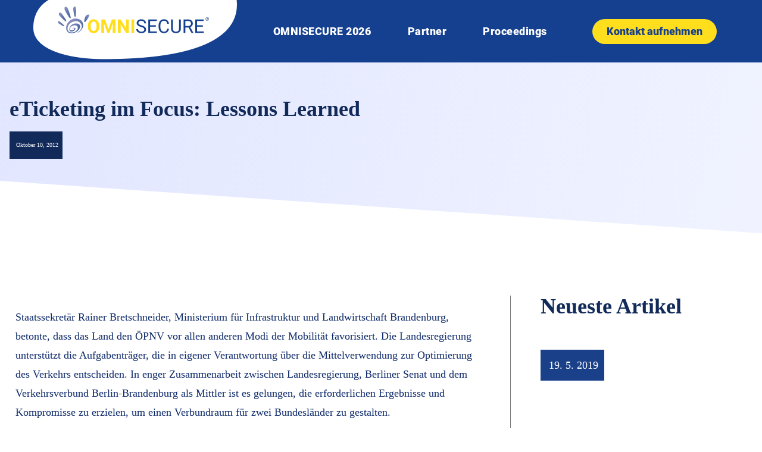

--- FILE ---
content_type: text/html; charset=UTF-8
request_url: https://omnisecure.berlin/eticketing-iim-focus-lessons-learned/
body_size: 24153
content:
<!DOCTYPE html>
<html lang="de-DE">
<head>
	<meta charset="UTF-8">
	<meta name="viewport" content="width=device-width, initial-scale=1.0, viewport-fit=cover" />		<title>eTicketing im Focus: Lessons Learned | OMNISECURE 2026</title>
	<style>img:is([sizes="auto" i], [sizes^="auto," i]) { contain-intrinsic-size: 3000px 1500px }</style>
	<link rel="alternate" hreflang="de" href="https://omnisecure.berlin/eticketing-iim-focus-lessons-learned/" />
<meta name="dc.title" content="eTicketing im Focus: Lessons Learned | OMNISECURE 2026">
<meta name="dc.description" content="Die 130 europäischen Teilnehmer der 45. Kontiki-Konferenz in Potsdam, die vom 27.-28. September 2012 stattfand, tauschten ihre Erfahrungen aus Projektplanung, -Umsetzung und dem Echtbetrieb von eTicketing und Elektronischem Fahrgeldmanagement aus. Zur Eröffnung der Konferenz machte Klaus Philipp deutlich, dass Lessons Learned allen Beteiligten die Möglichkeit geben sollen, von den Erfahrungen&hellip;">
<meta name="dc.relation" content="https://omnisecure.berlin/eticketing-iim-focus-lessons-learned/">
<meta name="dc.source" content="https://omnisecure.berlin/">
<meta name="dc.language" content="de_DE">
<meta name="description" content="Die 130 europäischen Teilnehmer der 45. Kontiki-Konferenz in Potsdam, die vom 27.-28. September 2012 stattfand, tauschten ihre Erfahrungen aus Projektplanung, -Umsetzung und dem Echtbetrieb von eTicketing und Elektronischem Fahrgeldmanagement aus. Zur Eröffnung der Konferenz machte Klaus Philipp deutlich, dass Lessons Learned allen Beteiligten die Möglichkeit geben sollen, von den Erfahrungen&hellip;">
<meta name="robots" content="index, follow, max-snippet:-1, max-image-preview:large, max-video-preview:-1">
<link rel="canonical" href="https://omnisecure.berlin/eticketing-iim-focus-lessons-learned/">
<meta property="og:url" content="https://omnisecure.berlin/eticketing-iim-focus-lessons-learned/">
<meta property="og:site_name" content="OMNISECURE 2026">
<meta property="og:locale" content="de_DE">
<meta property="og:type" content="article">
<meta property="og:title" content="eTicketing im Focus: Lessons Learned | OMNISECURE 2026">
<meta property="og:description" content="Die 130 europäischen Teilnehmer der 45. Kontiki-Konferenz in Potsdam, die vom 27.-28. September 2012 stattfand, tauschten ihre Erfahrungen aus Projektplanung, -Umsetzung und dem Echtbetrieb von eTicketing und Elektronischem Fahrgeldmanagement aus. Zur Eröffnung der Konferenz machte Klaus Philipp deutlich, dass Lessons Learned allen Beteiligten die Möglichkeit geben sollen, von den Erfahrungen&hellip;">
<meta property="og:image" content="https://omnisecure.berlin/wp-content/uploads/Gruppe-744.png">
<meta property="og:image:secure_url" content="https://omnisecure.berlin/wp-content/uploads/Gruppe-744.png">
<meta property="og:image:width" content="500">
<meta property="og:image:height" content="500">
<meta name="twitter:card" content="summary_large_image">
<meta name="twitter:title" content="eTicketing im Focus: Lessons Learned | OMNISECURE 2026">
<meta name="twitter:description" content="Die 130 europäischen Teilnehmer der 45. Kontiki-Konferenz in Potsdam, die vom 27.-28. September 2012 stattfand, tauschten ihre Erfahrungen aus Projektplanung, -Umsetzung und dem Echtbetrieb von eTicketing und Elektronischem Fahrgeldmanagement aus. Zur Eröffnung der Konferenz machte Klaus Philipp deutlich, dass Lessons Learned allen Beteiligten die Möglichkeit geben sollen, von den Erfahrungen&hellip;">
<meta name="twitter:image" content="https://omnisecure.berlin/wp-content/uploads/Blockchain.png">

<link rel="alternate" type="application/rss+xml" title="OMNISECURE 2026 &raquo; Feed" href="https://omnisecure.berlin/feed/" />
<link rel="alternate" type="application/rss+xml" title="OMNISECURE 2026 &raquo; Kommentar-Feed" href="https://omnisecure.berlin/comments/feed/" />
<link rel="alternate" type="application/rss+xml" title="OMNISECURE 2026 &raquo; eTicketing im Focus: Lessons Learned Kommentar-Feed" href="https://omnisecure.berlin/eticketing-iim-focus-lessons-learned/feed/" />
<style id='wp-emoji-styles-inline-css' type='text/css'>

	img.wp-smiley, img.emoji {
		display: inline !important;
		border: none !important;
		box-shadow: none !important;
		height: 1em !important;
		width: 1em !important;
		margin: 0 0.07em !important;
		vertical-align: -0.1em !important;
		background: none !important;
		padding: 0 !important;
	}
</style>
<link rel='stylesheet' id='wp-block-library-css' href='https://omnisecure.berlin/wp-includes/css/dist/block-library/style.min.css?ver=6.8.3' type='text/css' media='all' />
<style id='classic-theme-styles-inline-css' type='text/css'>
/*! This file is auto-generated */
.wp-block-button__link{color:#fff;background-color:#32373c;border-radius:9999px;box-shadow:none;text-decoration:none;padding:calc(.667em + 2px) calc(1.333em + 2px);font-size:1.125em}.wp-block-file__button{background:#32373c;color:#fff;text-decoration:none}
</style>
<style id='wpseopress-local-business-style-inline-css' type='text/css'>
span.wp-block-wpseopress-local-business-field{margin-right:8px}

</style>
<style id='filebird-block-filebird-gallery-style-inline-css' type='text/css'>
ul.filebird-block-filebird-gallery{margin:auto!important;padding:0!important;width:100%}ul.filebird-block-filebird-gallery.layout-grid{display:grid;grid-gap:20px;align-items:stretch;grid-template-columns:repeat(var(--columns),1fr);justify-items:stretch}ul.filebird-block-filebird-gallery.layout-grid li img{border:1px solid #ccc;box-shadow:2px 2px 6px 0 rgba(0,0,0,.3);height:100%;max-width:100%;-o-object-fit:cover;object-fit:cover;width:100%}ul.filebird-block-filebird-gallery.layout-masonry{-moz-column-count:var(--columns);-moz-column-gap:var(--space);column-gap:var(--space);-moz-column-width:var(--min-width);columns:var(--min-width) var(--columns);display:block;overflow:auto}ul.filebird-block-filebird-gallery.layout-masonry li{margin-bottom:var(--space)}ul.filebird-block-filebird-gallery li{list-style:none}ul.filebird-block-filebird-gallery li figure{height:100%;margin:0;padding:0;position:relative;width:100%}ul.filebird-block-filebird-gallery li figure figcaption{background:linear-gradient(0deg,rgba(0,0,0,.7),rgba(0,0,0,.3) 70%,transparent);bottom:0;box-sizing:border-box;color:#fff;font-size:.8em;margin:0;max-height:100%;overflow:auto;padding:3em .77em .7em;position:absolute;text-align:center;width:100%;z-index:2}ul.filebird-block-filebird-gallery li figure figcaption a{color:inherit}

</style>
<style id='global-styles-inline-css' type='text/css'>
:root{--wp--preset--aspect-ratio--square: 1;--wp--preset--aspect-ratio--4-3: 4/3;--wp--preset--aspect-ratio--3-4: 3/4;--wp--preset--aspect-ratio--3-2: 3/2;--wp--preset--aspect-ratio--2-3: 2/3;--wp--preset--aspect-ratio--16-9: 16/9;--wp--preset--aspect-ratio--9-16: 9/16;--wp--preset--color--black: #000000;--wp--preset--color--cyan-bluish-gray: #abb8c3;--wp--preset--color--white: #ffffff;--wp--preset--color--pale-pink: #f78da7;--wp--preset--color--vivid-red: #cf2e2e;--wp--preset--color--luminous-vivid-orange: #ff6900;--wp--preset--color--luminous-vivid-amber: #fcb900;--wp--preset--color--light-green-cyan: #7bdcb5;--wp--preset--color--vivid-green-cyan: #00d084;--wp--preset--color--pale-cyan-blue: #8ed1fc;--wp--preset--color--vivid-cyan-blue: #0693e3;--wp--preset--color--vivid-purple: #9b51e0;--wp--preset--gradient--vivid-cyan-blue-to-vivid-purple: linear-gradient(135deg,rgba(6,147,227,1) 0%,rgb(155,81,224) 100%);--wp--preset--gradient--light-green-cyan-to-vivid-green-cyan: linear-gradient(135deg,rgb(122,220,180) 0%,rgb(0,208,130) 100%);--wp--preset--gradient--luminous-vivid-amber-to-luminous-vivid-orange: linear-gradient(135deg,rgba(252,185,0,1) 0%,rgba(255,105,0,1) 100%);--wp--preset--gradient--luminous-vivid-orange-to-vivid-red: linear-gradient(135deg,rgba(255,105,0,1) 0%,rgb(207,46,46) 100%);--wp--preset--gradient--very-light-gray-to-cyan-bluish-gray: linear-gradient(135deg,rgb(238,238,238) 0%,rgb(169,184,195) 100%);--wp--preset--gradient--cool-to-warm-spectrum: linear-gradient(135deg,rgb(74,234,220) 0%,rgb(151,120,209) 20%,rgb(207,42,186) 40%,rgb(238,44,130) 60%,rgb(251,105,98) 80%,rgb(254,248,76) 100%);--wp--preset--gradient--blush-light-purple: linear-gradient(135deg,rgb(255,206,236) 0%,rgb(152,150,240) 100%);--wp--preset--gradient--blush-bordeaux: linear-gradient(135deg,rgb(254,205,165) 0%,rgb(254,45,45) 50%,rgb(107,0,62) 100%);--wp--preset--gradient--luminous-dusk: linear-gradient(135deg,rgb(255,203,112) 0%,rgb(199,81,192) 50%,rgb(65,88,208) 100%);--wp--preset--gradient--pale-ocean: linear-gradient(135deg,rgb(255,245,203) 0%,rgb(182,227,212) 50%,rgb(51,167,181) 100%);--wp--preset--gradient--electric-grass: linear-gradient(135deg,rgb(202,248,128) 0%,rgb(113,206,126) 100%);--wp--preset--gradient--midnight: linear-gradient(135deg,rgb(2,3,129) 0%,rgb(40,116,252) 100%);--wp--preset--font-size--small: 13px;--wp--preset--font-size--medium: 20px;--wp--preset--font-size--large: 36px;--wp--preset--font-size--x-large: 42px;--wp--preset--spacing--20: 0.44rem;--wp--preset--spacing--30: 0.67rem;--wp--preset--spacing--40: 1rem;--wp--preset--spacing--50: 1.5rem;--wp--preset--spacing--60: 2.25rem;--wp--preset--spacing--70: 3.38rem;--wp--preset--spacing--80: 5.06rem;--wp--preset--shadow--natural: 6px 6px 9px rgba(0, 0, 0, 0.2);--wp--preset--shadow--deep: 12px 12px 50px rgba(0, 0, 0, 0.4);--wp--preset--shadow--sharp: 6px 6px 0px rgba(0, 0, 0, 0.2);--wp--preset--shadow--outlined: 6px 6px 0px -3px rgba(255, 255, 255, 1), 6px 6px rgba(0, 0, 0, 1);--wp--preset--shadow--crisp: 6px 6px 0px rgba(0, 0, 0, 1);}:where(.is-layout-flex){gap: 0.5em;}:where(.is-layout-grid){gap: 0.5em;}body .is-layout-flex{display: flex;}.is-layout-flex{flex-wrap: wrap;align-items: center;}.is-layout-flex > :is(*, div){margin: 0;}body .is-layout-grid{display: grid;}.is-layout-grid > :is(*, div){margin: 0;}:where(.wp-block-columns.is-layout-flex){gap: 2em;}:where(.wp-block-columns.is-layout-grid){gap: 2em;}:where(.wp-block-post-template.is-layout-flex){gap: 1.25em;}:where(.wp-block-post-template.is-layout-grid){gap: 1.25em;}.has-black-color{color: var(--wp--preset--color--black) !important;}.has-cyan-bluish-gray-color{color: var(--wp--preset--color--cyan-bluish-gray) !important;}.has-white-color{color: var(--wp--preset--color--white) !important;}.has-pale-pink-color{color: var(--wp--preset--color--pale-pink) !important;}.has-vivid-red-color{color: var(--wp--preset--color--vivid-red) !important;}.has-luminous-vivid-orange-color{color: var(--wp--preset--color--luminous-vivid-orange) !important;}.has-luminous-vivid-amber-color{color: var(--wp--preset--color--luminous-vivid-amber) !important;}.has-light-green-cyan-color{color: var(--wp--preset--color--light-green-cyan) !important;}.has-vivid-green-cyan-color{color: var(--wp--preset--color--vivid-green-cyan) !important;}.has-pale-cyan-blue-color{color: var(--wp--preset--color--pale-cyan-blue) !important;}.has-vivid-cyan-blue-color{color: var(--wp--preset--color--vivid-cyan-blue) !important;}.has-vivid-purple-color{color: var(--wp--preset--color--vivid-purple) !important;}.has-black-background-color{background-color: var(--wp--preset--color--black) !important;}.has-cyan-bluish-gray-background-color{background-color: var(--wp--preset--color--cyan-bluish-gray) !important;}.has-white-background-color{background-color: var(--wp--preset--color--white) !important;}.has-pale-pink-background-color{background-color: var(--wp--preset--color--pale-pink) !important;}.has-vivid-red-background-color{background-color: var(--wp--preset--color--vivid-red) !important;}.has-luminous-vivid-orange-background-color{background-color: var(--wp--preset--color--luminous-vivid-orange) !important;}.has-luminous-vivid-amber-background-color{background-color: var(--wp--preset--color--luminous-vivid-amber) !important;}.has-light-green-cyan-background-color{background-color: var(--wp--preset--color--light-green-cyan) !important;}.has-vivid-green-cyan-background-color{background-color: var(--wp--preset--color--vivid-green-cyan) !important;}.has-pale-cyan-blue-background-color{background-color: var(--wp--preset--color--pale-cyan-blue) !important;}.has-vivid-cyan-blue-background-color{background-color: var(--wp--preset--color--vivid-cyan-blue) !important;}.has-vivid-purple-background-color{background-color: var(--wp--preset--color--vivid-purple) !important;}.has-black-border-color{border-color: var(--wp--preset--color--black) !important;}.has-cyan-bluish-gray-border-color{border-color: var(--wp--preset--color--cyan-bluish-gray) !important;}.has-white-border-color{border-color: var(--wp--preset--color--white) !important;}.has-pale-pink-border-color{border-color: var(--wp--preset--color--pale-pink) !important;}.has-vivid-red-border-color{border-color: var(--wp--preset--color--vivid-red) !important;}.has-luminous-vivid-orange-border-color{border-color: var(--wp--preset--color--luminous-vivid-orange) !important;}.has-luminous-vivid-amber-border-color{border-color: var(--wp--preset--color--luminous-vivid-amber) !important;}.has-light-green-cyan-border-color{border-color: var(--wp--preset--color--light-green-cyan) !important;}.has-vivid-green-cyan-border-color{border-color: var(--wp--preset--color--vivid-green-cyan) !important;}.has-pale-cyan-blue-border-color{border-color: var(--wp--preset--color--pale-cyan-blue) !important;}.has-vivid-cyan-blue-border-color{border-color: var(--wp--preset--color--vivid-cyan-blue) !important;}.has-vivid-purple-border-color{border-color: var(--wp--preset--color--vivid-purple) !important;}.has-vivid-cyan-blue-to-vivid-purple-gradient-background{background: var(--wp--preset--gradient--vivid-cyan-blue-to-vivid-purple) !important;}.has-light-green-cyan-to-vivid-green-cyan-gradient-background{background: var(--wp--preset--gradient--light-green-cyan-to-vivid-green-cyan) !important;}.has-luminous-vivid-amber-to-luminous-vivid-orange-gradient-background{background: var(--wp--preset--gradient--luminous-vivid-amber-to-luminous-vivid-orange) !important;}.has-luminous-vivid-orange-to-vivid-red-gradient-background{background: var(--wp--preset--gradient--luminous-vivid-orange-to-vivid-red) !important;}.has-very-light-gray-to-cyan-bluish-gray-gradient-background{background: var(--wp--preset--gradient--very-light-gray-to-cyan-bluish-gray) !important;}.has-cool-to-warm-spectrum-gradient-background{background: var(--wp--preset--gradient--cool-to-warm-spectrum) !important;}.has-blush-light-purple-gradient-background{background: var(--wp--preset--gradient--blush-light-purple) !important;}.has-blush-bordeaux-gradient-background{background: var(--wp--preset--gradient--blush-bordeaux) !important;}.has-luminous-dusk-gradient-background{background: var(--wp--preset--gradient--luminous-dusk) !important;}.has-pale-ocean-gradient-background{background: var(--wp--preset--gradient--pale-ocean) !important;}.has-electric-grass-gradient-background{background: var(--wp--preset--gradient--electric-grass) !important;}.has-midnight-gradient-background{background: var(--wp--preset--gradient--midnight) !important;}.has-small-font-size{font-size: var(--wp--preset--font-size--small) !important;}.has-medium-font-size{font-size: var(--wp--preset--font-size--medium) !important;}.has-large-font-size{font-size: var(--wp--preset--font-size--large) !important;}.has-x-large-font-size{font-size: var(--wp--preset--font-size--x-large) !important;}
:where(.wp-block-post-template.is-layout-flex){gap: 1.25em;}:where(.wp-block-post-template.is-layout-grid){gap: 1.25em;}
:where(.wp-block-columns.is-layout-flex){gap: 2em;}:where(.wp-block-columns.is-layout-grid){gap: 2em;}
:root :where(.wp-block-pullquote){font-size: 1.5em;line-height: 1.6;}
</style>
<link rel='stylesheet' id='ppress-frontend-css' href='https://omnisecure.berlin/wp-content/plugins/wp-user-avatar/assets/css/frontend.min.css?ver=4.16.5' type='text/css' media='all' />
<link rel='stylesheet' id='ppress-flatpickr-css' href='https://omnisecure.berlin/wp-content/plugins/wp-user-avatar/assets/flatpickr/flatpickr.min.css?ver=4.16.5' type='text/css' media='all' />
<link rel='stylesheet' id='ppress-select2-css' href='https://omnisecure.berlin/wp-content/plugins/wp-user-avatar/assets/select2/select2.min.css?ver=6.8.3' type='text/css' media='all' />
<link rel='stylesheet' id='elementor-frontend-css' href='https://omnisecure.berlin/wp-content/plugins/elementor/assets/css/frontend.min.css?ver=3.31.4' type='text/css' media='all' />
<link rel='stylesheet' id='widget-image-css' href='https://omnisecure.berlin/wp-content/plugins/elementor/assets/css/widget-image.min.css?ver=3.31.4' type='text/css' media='all' />
<link rel='stylesheet' id='widget-nav-menu-css' href='https://omnisecure.berlin/wp-content/plugins/elementor-pro/assets/css/widget-nav-menu.min.css?ver=3.31.3' type='text/css' media='all' />
<link rel='stylesheet' id='e-sticky-css' href='https://omnisecure.berlin/wp-content/plugins/elementor-pro/assets/css/modules/sticky.min.css?ver=3.31.3' type='text/css' media='all' />
<link rel='stylesheet' id='widget-divider-css' href='https://omnisecure.berlin/wp-content/plugins/elementor/assets/css/widget-divider.min.css?ver=3.31.4' type='text/css' media='all' />
<link rel='stylesheet' id='widget-heading-css' href='https://omnisecure.berlin/wp-content/plugins/elementor/assets/css/widget-heading.min.css?ver=3.31.4' type='text/css' media='all' />
<link rel='stylesheet' id='widget-post-info-css' href='https://omnisecure.berlin/wp-content/plugins/elementor-pro/assets/css/widget-post-info.min.css?ver=3.31.3' type='text/css' media='all' />
<link rel='stylesheet' id='widget-icon-list-css' href='https://omnisecure.berlin/wp-content/plugins/elementor/assets/css/widget-icon-list.min.css?ver=3.31.4' type='text/css' media='all' />
<link rel='stylesheet' id='elementor-icons-shared-0-css' href='https://omnisecure.berlin/wp-content/plugins/elementor/assets/lib/font-awesome/css/fontawesome.min.css?ver=5.15.3' type='text/css' media='all' />
<link rel='stylesheet' id='elementor-icons-fa-regular-css' href='https://omnisecure.berlin/wp-content/plugins/elementor/assets/lib/font-awesome/css/regular.min.css?ver=5.15.3' type='text/css' media='all' />
<link rel='stylesheet' id='elementor-icons-fa-solid-css' href='https://omnisecure.berlin/wp-content/plugins/elementor/assets/lib/font-awesome/css/solid.min.css?ver=5.15.3' type='text/css' media='all' />
<link rel='stylesheet' id='e-shapes-css' href='https://omnisecure.berlin/wp-content/plugins/elementor/assets/css/conditionals/shapes.min.css?ver=3.31.4' type='text/css' media='all' />
<link rel='stylesheet' id='widget-posts-css' href='https://omnisecure.berlin/wp-content/plugins/elementor-pro/assets/css/widget-posts.min.css?ver=3.31.3' type='text/css' media='all' />
<link rel='stylesheet' id='elementor-icons-css' href='https://omnisecure.berlin/wp-content/plugins/elementor/assets/lib/eicons/css/elementor-icons.min.css?ver=5.43.0' type='text/css' media='all' />
<link rel='stylesheet' id='elementor-post-11022-css' href='https://omnisecure.berlin/wp-content/uploads/elementor/css/post-11022.css?ver=1768007354' type='text/css' media='all' />
<link rel='stylesheet' id='font-awesome-5-all-css' href='https://omnisecure.berlin/wp-content/plugins/elementor/assets/lib/font-awesome/css/all.min.css?ver=3.31.4' type='text/css' media='all' />
<link rel='stylesheet' id='font-awesome-4-shim-css' href='https://omnisecure.berlin/wp-content/plugins/elementor/assets/lib/font-awesome/css/v4-shims.min.css?ver=3.31.4' type='text/css' media='all' />
<link rel='stylesheet' id='elementor-post-24284-css' href='https://omnisecure.berlin/wp-content/uploads/elementor/css/post-24284.css?ver=1768007354' type='text/css' media='all' />
<link rel='stylesheet' id='elementor-post-24286-css' href='https://omnisecure.berlin/wp-content/uploads/elementor/css/post-24286.css?ver=1768007354' type='text/css' media='all' />
<link rel='stylesheet' id='elementor-post-7385-css' href='https://omnisecure.berlin/wp-content/uploads/elementor/css/post-7385.css?ver=1768007354' type='text/css' media='all' />
<link rel='stylesheet' id='borlabs-cookie-css' href='https://omnisecure.berlin/wp-content/cache/borlabs-cookie/borlabs-cookie_1_de.css?ver=2.3.3-20' type='text/css' media='all' />
<link rel='stylesheet' id='tk-child-style-css' href='https://omnisecure.berlin/wp-content/themes/tkt/css/tk.css?ver=1757407287' type='text/css' media='all' />
<link rel='stylesheet' id='tk-roboto-css' href='https://omnisecure.berlin/wp-content/themes/tkt/assets/fonts/roboto-v20-latin/css/roboto.css?ver=6.8.3' type='text/css' media='all' />
<link rel='stylesheet' id='tk-karla-css' href='https://omnisecure.berlin/wp-content/themes/tkt/assets/fonts/karla-v23-latin/css/karla.css?ver=6.8.3' type='text/css' media='all' />
<link rel='stylesheet' id='tk-jquery-ui-style-css' href='https://omnisecure.berlin/wp-content/themes/tkt/css/jquery-ui/jquery-ui.min.css?ver=6.8.3' type='text/css' media='all' />
<link rel='stylesheet' id='tkSlickStyle-css' href='https://omnisecure.berlin/wp-content/plugins/tkt-plugin/slick/slick.css?ver=6.8.3' type='text/css' media='all' />
<link rel='stylesheet' id='tkSlickThemeStyle-css' href='https://omnisecure.berlin/wp-content/plugins/tkt-plugin/slick/slick-theme.css?ver=6.8.3' type='text/css' media='all' />
<link rel='stylesheet' id='ecs-styles-css' href='https://omnisecure.berlin/wp-content/plugins/ele-custom-skin/assets/css/ecs-style.css?ver=3.1.9' type='text/css' media='all' />
<link rel='stylesheet' id='elementor-post-7540-css' href='https://omnisecure.berlin/wp-content/uploads/elementor/css/post-7540.css?ver=1676384637' type='text/css' media='all' />
<link rel='stylesheet' id='elementor-post-7709-css' href='https://omnisecure.berlin/wp-content/uploads/elementor/css/post-7709.css?ver=1643200699' type='text/css' media='all' />
<style id='rocket-lazyload-inline-css' type='text/css'>
.rll-youtube-player{position:relative;padding-bottom:56.23%;height:0;overflow:hidden;max-width:100%;}.rll-youtube-player:focus-within{outline: 2px solid currentColor;outline-offset: 5px;}.rll-youtube-player iframe{position:absolute;top:0;left:0;width:100%;height:100%;z-index:100;background:0 0}.rll-youtube-player img{bottom:0;display:block;left:0;margin:auto;max-width:100%;width:100%;position:absolute;right:0;top:0;border:none;height:auto;-webkit-transition:.4s all;-moz-transition:.4s all;transition:.4s all}.rll-youtube-player img:hover{-webkit-filter:brightness(75%)}.rll-youtube-player .play{height:100%;width:100%;left:0;top:0;position:absolute;background:url(https://omnisecure.berlin/wp-content/plugins/wp-rocket/assets/img/youtube.png) no-repeat center;background-color: transparent !important;cursor:pointer;border:none;}
</style>
<script type="text/javascript" id="jquery-core-js-extra">
/* <![CDATA[ */
var pp = {"ajax_url":"https:\/\/omnisecure.berlin\/wp-admin\/admin-ajax.php"};
/* ]]> */
</script>
<script type="text/javascript" src="https://omnisecure.berlin/wp-includes/js/jquery/jquery.min.js?ver=3.7.1" id="jquery-core-js"></script>
<script type="text/javascript" src="https://omnisecure.berlin/wp-includes/js/jquery/jquery-migrate.min.js?ver=3.4.1" id="jquery-migrate-js"></script>
<script type="text/javascript" src="https://omnisecure.berlin/wp-content/plugins/wp-user-avatar/assets/flatpickr/flatpickr.min.js?ver=4.16.5" id="ppress-flatpickr-js"></script>
<script type="text/javascript" src="https://omnisecure.berlin/wp-content/plugins/wp-user-avatar/assets/select2/select2.min.js?ver=4.16.5" id="ppress-select2-js"></script>
<script type="text/javascript" src="https://omnisecure.berlin/wp-content/plugins/elementor/assets/lib/font-awesome/js/v4-shims.min.js?ver=3.31.4" id="font-awesome-4-shim-js"></script>
<script type="text/javascript" src="https://omnisecure.berlin/wp-content/plugins/tkt-plugin/utils/js/preventEnterSubmit.js?ver=6.8.3" id="tk-prevent-enter-submit-js"></script>
<script type="text/javascript" src="https://omnisecure.berlin/wp-content/themes/tkt/js/jquery-ui/jquery-ui.min.js?ver=6.8.3" id="tk-jquery-ui-js"></script>
<script type="text/javascript" src="https://omnisecure.berlin/wp-content/themes/tkt/js/jspdf.js?ver=6.8.3" id="jspdf-js"></script>
<script type="text/javascript" src="https://omnisecure.berlin/wp-content/plugins/tkt-plugin/slick/slick.min.js?ver=6.8.3" id="tkSlickScript-js"></script>
<script type="text/javascript" id="tk-child-script-js-extra">
/* <![CDATA[ */
var tkAjax = {"ajax_url":"https:\/\/omnisecure.berlin\/wp-admin\/admin-ajax.php"};
/* ]]> */
</script>
<script type="text/javascript" src="https://omnisecure.berlin/wp-content/themes/tkt/js/tk.js?ver=1761835864" id="tk-child-script-js"></script>
<script type="text/javascript" src="https://omnisecure.berlin/wp-content/plugins/tkt-plugin/tracking-opt-out/trackingOptOut.js?ver=6.8.3" id="tk-tracking-opt-out-js"></script>
<script type="text/javascript" id="ecs_ajax_load-js-extra">
/* <![CDATA[ */
var ecs_ajax_params = {"ajaxurl":"https:\/\/omnisecure.berlin\/wp-admin\/admin-ajax.php","posts":"{\"page\":0,\"error\":\"\",\"m\":\"\",\"p\":4025,\"post_parent\":\"\",\"subpost\":\"\",\"subpost_id\":\"\",\"attachment\":\"\",\"attachment_id\":0,\"pagename\":\"\",\"page_id\":\"\",\"second\":\"\",\"minute\":\"\",\"hour\":\"\",\"day\":0,\"monthnum\":0,\"year\":0,\"w\":0,\"category_name\":\"\",\"tag\":\"\",\"cat\":\"\",\"tag_id\":\"\",\"author\":\"\",\"author_name\":\"\",\"feed\":\"\",\"tb\":\"\",\"paged\":0,\"meta_key\":\"\",\"meta_value\":\"\",\"preview\":\"\",\"s\":\"\",\"sentence\":\"\",\"title\":\"\",\"fields\":\"all\",\"menu_order\":\"\",\"embed\":\"\",\"category__in\":[],\"category__not_in\":[],\"category__and\":[],\"post__in\":[],\"post__not_in\":[],\"post_name__in\":[],\"tag__in\":[],\"tag__not_in\":[],\"tag__and\":[],\"tag_slug__in\":[],\"tag_slug__and\":[],\"post_parent__in\":[],\"post_parent__not_in\":[],\"author__in\":[],\"author__not_in\":[],\"search_columns\":[],\"name\":\"eticketing-iim-focus-lessons-learned\",\"post_type\":[\"page\",\"post\"],\"ignore_sticky_posts\":false,\"suppress_filters\":false,\"cache_results\":true,\"update_post_term_cache\":true,\"update_menu_item_cache\":false,\"lazy_load_term_meta\":true,\"update_post_meta_cache\":true,\"posts_per_page\":10,\"nopaging\":false,\"comments_per_page\":\"50\",\"no_found_rows\":false,\"order\":\"DESC\"}"};
/* ]]> */
</script>
<script type="text/javascript" src="https://omnisecure.berlin/wp-content/plugins/ele-custom-skin/assets/js/ecs_ajax_pagination.js?ver=3.1.9" id="ecs_ajax_load-js"></script>
<script type="text/javascript" src="https://omnisecure.berlin/wp-content/plugins/ele-custom-skin/assets/js/ecs.js?ver=3.1.9" id="ecs-script-js"></script>
<link rel="https://api.w.org/" href="https://omnisecure.berlin/wp-json/" /><link rel="alternate" title="JSON" type="application/json" href="https://omnisecure.berlin/wp-json/wp/v2/posts/4025" /><link rel="EditURI" type="application/rsd+xml" title="RSD" href="https://omnisecure.berlin/xmlrpc.php?rsd" />
<meta name="generator" content="WordPress 6.8.3" />
<link rel='shortlink' href='https://omnisecure.berlin/?p=4025' />
<link rel="alternate" title="oEmbed (JSON)" type="application/json+oembed" href="https://omnisecure.berlin/wp-json/oembed/1.0/embed?url=https%3A%2F%2Fomnisecure.berlin%2Feticketing-iim-focus-lessons-learned%2F" />
<link rel="alternate" title="oEmbed (XML)" type="text/xml+oembed" href="https://omnisecure.berlin/wp-json/oembed/1.0/embed?url=https%3A%2F%2Fomnisecure.berlin%2Feticketing-iim-focus-lessons-learned%2F&#038;format=xml" />
<meta name="generator" content="WPML ver:4.3.5 stt:1,3;" />
<meta name="generator" content="Elementor 3.31.4; features: additional_custom_breakpoints, e_element_cache; settings: css_print_method-external, google_font-enabled, font_display-auto">
<style type="text/css">.recentcomments a{display:inline !important;padding:0 !important;margin:0 !important;}</style>			<style>
				.e-con.e-parent:nth-of-type(n+4):not(.e-lazyloaded):not(.e-no-lazyload),
				.e-con.e-parent:nth-of-type(n+4):not(.e-lazyloaded):not(.e-no-lazyload) * {
					background-image: none !important;
				}
				@media screen and (max-height: 1024px) {
					.e-con.e-parent:nth-of-type(n+3):not(.e-lazyloaded):not(.e-no-lazyload),
					.e-con.e-parent:nth-of-type(n+3):not(.e-lazyloaded):not(.e-no-lazyload) * {
						background-image: none !important;
					}
				}
				@media screen and (max-height: 640px) {
					.e-con.e-parent:nth-of-type(n+2):not(.e-lazyloaded):not(.e-no-lazyload),
					.e-con.e-parent:nth-of-type(n+2):not(.e-lazyloaded):not(.e-no-lazyload) * {
						background-image: none !important;
					}
				}
			</style>
			<style>.breadcrumb {list-style:none;margin:0;padding-inline-start:0;}.breadcrumb li {margin:0;display:inline-block;position:relative;}.breadcrumb li::after{content:' > ';margin-left:5px;margin-right:5px;}.breadcrumb li:last-child::after{display:none}</style><link rel="icon" href="https://omnisecure.berlin/wp-content/uploads/Gruppe-744-150x150.png" sizes="32x32" />
<link rel="icon" href="https://omnisecure.berlin/wp-content/uploads/Gruppe-744-300x300.png" sizes="192x192" />
<link rel="apple-touch-icon" href="https://omnisecure.berlin/wp-content/uploads/Gruppe-744-300x300.png" />
<meta name="msapplication-TileImage" content="https://omnisecure.berlin/wp-content/uploads/Gruppe-744-300x300.png" />
		<style type="text/css" id="wp-custom-css">
			
em  {
	font-weight: inherit !important;
	font-family: arial;
}

.mailpoet-manage-subscription *{

	margin: 10px 5px;
}

.tk-text-center {
	text-align: center !important;
}

.tk-agenda-search {
	margin-bottom: 25px;
}		</style>
		<noscript><style id="rocket-lazyload-nojs-css">.rll-youtube-player, [data-lazy-src]{display:none !important;}</style></noscript><meta name="generator" content="WP Rocket 3.18" data-wpr-features="wpr_lazyload_images wpr_lazyload_iframes wpr_desktop" /></head>
<body class="wp-singular post-template-default single single-post postid-4025 single-format-standard wp-custom-logo wp-theme-tkt elementor-default elementor-template-full-width elementor-kit-11022 elementor-page-7385">
		<header data-elementor-type="header" data-elementor-id="24284" class="elementor elementor-24284 elementor-location-header" data-elementor-post-type="elementor_library">
					<header class="elementor-section elementor-top-section elementor-element elementor-element-3974d520 elementor-section-content-middle elementor-section-boxed elementor-section-height-default elementor-section-height-default" data-id="3974d520" data-element_type="section" data-settings="{&quot;background_background&quot;:&quot;classic&quot;,&quot;sticky&quot;:&quot;top&quot;,&quot;sticky_on&quot;:[&quot;desktop&quot;,&quot;tablet&quot;,&quot;mobile&quot;],&quot;sticky_offset&quot;:0,&quot;sticky_effects_offset&quot;:0,&quot;sticky_anchor_link_offset&quot;:0}">
						<div class="elementor-container elementor-column-gap-no">
					<div class="elementor-column elementor-col-33 elementor-top-column elementor-element elementor-element-5a0a16fd" data-id="5a0a16fd" data-element_type="column" data-settings="{&quot;background_background&quot;:&quot;classic&quot;}">
			<div class="elementor-widget-wrap elementor-element-populated">
						<div class="elementor-element elementor-element-64d8f47d elementor-widget elementor-widget-image" data-id="64d8f47d" data-element_type="widget" data-widget_type="image.default">
				<div class="elementor-widget-container">
																<a href="https://omnisecure.berlin/">
							<img width="343" height="105" src="data:image/svg+xml,%3Csvg%20xmlns='http://www.w3.org/2000/svg'%20viewBox='0%200%20343%20105'%3E%3C/svg%3E" class="attachment-large size-large wp-image-24288" alt="" data-lazy-srcset="https://omnisecure.berlin/wp-content/uploads/OS_logo_header.png 343w, https://omnisecure.berlin/wp-content/uploads/OS_logo_header-300x92.png 300w" data-lazy-sizes="(max-width: 343px) 100vw, 343px" data-lazy-src="https://omnisecure.berlin/wp-content/uploads/OS_logo_header.png" /><noscript><img width="343" height="105" src="https://omnisecure.berlin/wp-content/uploads/OS_logo_header.png" class="attachment-large size-large wp-image-24288" alt="" srcset="https://omnisecure.berlin/wp-content/uploads/OS_logo_header.png 343w, https://omnisecure.berlin/wp-content/uploads/OS_logo_header-300x92.png 300w" sizes="(max-width: 343px) 100vw, 343px" /></noscript>								</a>
															</div>
				</div>
					</div>
		</div>
				<div class="elementor-column elementor-col-33 elementor-top-column elementor-element elementor-element-5c2c9cf0" data-id="5c2c9cf0" data-element_type="column">
			<div class="elementor-widget-wrap elementor-element-populated">
						<div class="elementor-element elementor-element-52e4d4d2 elementor-nav-menu--stretch elementor-nav-menu__align-justify tk-header-sub-menu elementor-nav-menu__text-align-center elementor-nav-menu--dropdown-tablet elementor-nav-menu--toggle elementor-nav-menu--burger elementor-widget elementor-widget-nav-menu" data-id="52e4d4d2" data-element_type="widget" data-settings="{&quot;full_width&quot;:&quot;stretch&quot;,&quot;submenu_icon&quot;:{&quot;value&quot;:&quot;&lt;i class=\&quot;\&quot;&gt;&lt;\/i&gt;&quot;,&quot;library&quot;:&quot;&quot;},&quot;layout&quot;:&quot;horizontal&quot;,&quot;toggle&quot;:&quot;burger&quot;}" data-widget_type="nav-menu.default">
				<div class="elementor-widget-container">
								<nav aria-label="Menü" class="elementor-nav-menu--main elementor-nav-menu__container elementor-nav-menu--layout-horizontal e--pointer-none">
				<ul id="menu-1-52e4d4d2" class="elementor-nav-menu"><li class="menu-item menu-item-type-custom menu-item-object-custom menu-item-has-children menu-item-25251"><a href="/#" class="elementor-item elementor-item-anchor">OMNISECURE 2026</a>
<ul class="sub-menu elementor-nav-menu--dropdown">
	<li class="menu-item menu-item-type-custom menu-item-object-custom menu-item-9174"><a href="/themen-2025/" class="elementor-sub-item">Der Kongress</a></li>
	<li class="menu-item menu-item-type-post_type menu-item-object-page menu-item-30462"><a href="https://omnisecure.berlin/anmeldung-2026/" class="elementor-sub-item">Anmeldung</a></li>
	<li class="menu-item menu-item-type-post_type menu-item-object-page menu-item-32084"><a href="https://omnisecure.berlin/agenda/" class="elementor-sub-item">Agenda</a></li>
	<li class="menu-item menu-item-type-post_type menu-item-object-page menu-item-30572"><a href="https://omnisecure.berlin/leistungen-2026/" class="elementor-sub-item">Leistungen</a></li>
	<li class="menu-item menu-item-type-custom menu-item-object-custom menu-item-9175"><a href="/kongressformate/" class="elementor-sub-item">Kongressformate</a></li>
	<li class="menu-item menu-item-type-custom menu-item-object-custom menu-item-9185"><a href="/tagungsort/" class="elementor-sub-item">Tagungsort</a></li>
</ul>
</li>
<li class="menu-item menu-item-type-post_type menu-item-object-page menu-item-has-children menu-item-26114"><a href="https://omnisecure.berlin/partner-2026-werden/" class="elementor-item">Partner</a>
<ul class="sub-menu elementor-nav-menu--dropdown">
	<li class="menu-item menu-item-type-post_type menu-item-object-page menu-item-32087"><a href="https://omnisecure.berlin/unsere-partner-2026/" class="elementor-sub-item">Unsere Partner 2026</a></li>
	<li class="menu-item menu-item-type-post_type menu-item-object-page menu-item-26079"><a href="https://omnisecure.berlin/partner-2026-werden/" class="elementor-sub-item">Partner 2026 werden</a></li>
</ul>
</li>
<li class="menu-item menu-item-type-post_type menu-item-object-page menu-item-26083"><a href="https://omnisecure.berlin/proceedings/" class="elementor-item">Proceedings</a></li>
</ul>			</nav>
					<div class="elementor-menu-toggle" role="button" tabindex="0" aria-label="Menü Umschalter" aria-expanded="false">
			<i aria-hidden="true" role="presentation" class="elementor-menu-toggle__icon--open eicon-menu-bar"></i><i aria-hidden="true" role="presentation" class="elementor-menu-toggle__icon--close eicon-close"></i>		</div>
					<nav class="elementor-nav-menu--dropdown elementor-nav-menu__container" aria-hidden="true">
				<ul id="menu-2-52e4d4d2" class="elementor-nav-menu"><li class="menu-item menu-item-type-custom menu-item-object-custom menu-item-has-children menu-item-25251"><a href="/#" class="elementor-item elementor-item-anchor" tabindex="-1">OMNISECURE 2026</a>
<ul class="sub-menu elementor-nav-menu--dropdown">
	<li class="menu-item menu-item-type-custom menu-item-object-custom menu-item-9174"><a href="/themen-2025/" class="elementor-sub-item" tabindex="-1">Der Kongress</a></li>
	<li class="menu-item menu-item-type-post_type menu-item-object-page menu-item-30462"><a href="https://omnisecure.berlin/anmeldung-2026/" class="elementor-sub-item" tabindex="-1">Anmeldung</a></li>
	<li class="menu-item menu-item-type-post_type menu-item-object-page menu-item-32084"><a href="https://omnisecure.berlin/agenda/" class="elementor-sub-item" tabindex="-1">Agenda</a></li>
	<li class="menu-item menu-item-type-post_type menu-item-object-page menu-item-30572"><a href="https://omnisecure.berlin/leistungen-2026/" class="elementor-sub-item" tabindex="-1">Leistungen</a></li>
	<li class="menu-item menu-item-type-custom menu-item-object-custom menu-item-9175"><a href="/kongressformate/" class="elementor-sub-item" tabindex="-1">Kongressformate</a></li>
	<li class="menu-item menu-item-type-custom menu-item-object-custom menu-item-9185"><a href="/tagungsort/" class="elementor-sub-item" tabindex="-1">Tagungsort</a></li>
</ul>
</li>
<li class="menu-item menu-item-type-post_type menu-item-object-page menu-item-has-children menu-item-26114"><a href="https://omnisecure.berlin/partner-2026-werden/" class="elementor-item" tabindex="-1">Partner</a>
<ul class="sub-menu elementor-nav-menu--dropdown">
	<li class="menu-item menu-item-type-post_type menu-item-object-page menu-item-32087"><a href="https://omnisecure.berlin/unsere-partner-2026/" class="elementor-sub-item" tabindex="-1">Unsere Partner 2026</a></li>
	<li class="menu-item menu-item-type-post_type menu-item-object-page menu-item-26079"><a href="https://omnisecure.berlin/partner-2026-werden/" class="elementor-sub-item" tabindex="-1">Partner 2026 werden</a></li>
</ul>
</li>
<li class="menu-item menu-item-type-post_type menu-item-object-page menu-item-26083"><a href="https://omnisecure.berlin/proceedings/" class="elementor-item" tabindex="-1">Proceedings</a></li>
</ul>			</nav>
						</div>
				</div>
					</div>
		</div>
				<div class="elementor-column elementor-col-33 elementor-top-column elementor-element elementor-element-6d83a0df elementor-hidden-mobile" data-id="6d83a0df" data-element_type="column" data-settings="{&quot;background_background&quot;:&quot;classic&quot;}">
			<div class="elementor-widget-wrap elementor-element-populated">
						<div class="elementor-element elementor-element-29c542cf elementor-tablet-align-right elementor-align-center elementor-mobile-align-right elementor-hidden-mobile elementor-widget elementor-widget-button" data-id="29c542cf" data-element_type="widget" data-widget_type="button.default">
				<div class="elementor-widget-container">
									<div class="elementor-button-wrapper">
					<a class="elementor-button elementor-button-link elementor-size-xs" href="/new-kontakt/">
						<span class="elementor-button-content-wrapper">
									<span class="elementor-button-text">Kontakt aufnehmen</span>
					</span>
					</a>
				</div>
								</div>
				</div>
					</div>
		</div>
					</div>
		</header>
				</header>
				<div data-elementor-type="single" data-elementor-id="7385" class="elementor elementor-7385 elementor-location-single post-4025 post type-post status-publish format-standard hentry category-digitale-intelligenz" data-elementor-post-type="elementor_library">
					<section class="elementor-section elementor-top-section elementor-element elementor-element-030bde8 elementor-section-height-min-height elementor-section-boxed elementor-section-height-default elementor-section-items-middle" data-id="030bde8" data-element_type="section" data-settings="{&quot;background_background&quot;:&quot;gradient&quot;,&quot;shape_divider_bottom&quot;:&quot;tilt&quot;}">
					<div class="elementor-shape elementor-shape-bottom" aria-hidden="true" data-negative="false">
			<svg xmlns="http://www.w3.org/2000/svg" viewBox="0 0 1000 100" preserveAspectRatio="none">
	<path class="elementor-shape-fill" d="M0,6V0h1000v100L0,6z"/>
</svg>		</div>
					<div class="elementor-container elementor-column-gap-default">
					<div class="elementor-column elementor-col-50 elementor-top-column elementor-element elementor-element-025ff76" data-id="025ff76" data-element_type="column">
			<div class="elementor-widget-wrap elementor-element-populated">
						<div class="elementor-element elementor-element-76170e1 elementor-hidden-desktop elementor-hidden-tablet elementor-hidden-mobile elementor-widget-divider--view-line elementor-widget elementor-widget-global elementor-global-7489 elementor-widget-divider" data-id="76170e1" data-element_type="widget" data-widget_type="divider.default">
				<div class="elementor-widget-container">
							<div class="elementor-divider">
			<span class="elementor-divider-separator">
						</span>
		</div>
						</div>
				</div>
				<div class="elementor-element elementor-element-c74952e tk-content elementor-widget elementor-widget-heading" data-id="c74952e" data-element_type="widget" data-widget_type="heading.default">
				<div class="elementor-widget-container">
					<h2 class="elementor-heading-title elementor-size-default">eTicketing im Focus: Lessons Learned</h2>				</div>
				</div>
				<div class="elementor-element elementor-element-d98fbcf elementor-widget__width-auto elementor-widget elementor-widget-post-info" data-id="d98fbcf" data-element_type="widget" data-widget_type="post-info.default">
				<div class="elementor-widget-container">
							<ul class="elementor-icon-list-items elementor-post-info">
								<li class="elementor-icon-list-item elementor-repeater-item-ce30f7f" itemprop="datePublished">
										<span class="elementor-icon-list-icon">
								<i aria-hidden="true" class="fas fa-calendar"></i>							</span>
									<span class="elementor-icon-list-text elementor-post-info__item elementor-post-info__item--type-date">
										<time>Oktober 10, 2012</time>					</span>
								</li>
				</ul>
						</div>
				</div>
					</div>
		</div>
				<div class="elementor-column elementor-col-50 elementor-top-column elementor-element elementor-element-5a39434" data-id="5a39434" data-element_type="column" data-settings="{&quot;background_background&quot;:&quot;classic&quot;}">
			<div class="elementor-widget-wrap elementor-element-populated">
							</div>
		</div>
					</div>
		</section>
				<section class="elementor-section elementor-top-section elementor-element elementor-element-681096a elementor-section-boxed elementor-section-height-default elementor-section-height-default" data-id="681096a" data-element_type="section">
						<div class="elementor-container elementor-column-gap-default">
					<div class="elementor-column elementor-col-50 elementor-top-column elementor-element elementor-element-fb542ab" data-id="fb542ab" data-element_type="column">
			<div class="elementor-widget-wrap elementor-element-populated">
						<div class="elementor-element elementor-element-64fe6e1 tk-content elementor-widget elementor-widget-theme-post-content" data-id="64fe6e1" data-element_type="widget" data-widget_type="theme-post-content.default">
				<div class="elementor-widget-container">
					
<p>Staatssekretär Rainer Bretschneider, Ministerium für Infrastruktur und Landwirtschaft Brandenburg, betonte, dass das Land den ÖPNV vor allen anderen Modi der Mobilität favorisiert. Die Landesregierung unterstützt die Aufgabenträger, die in eigener Verantwortung über die Mittelverwendung zur Optimierung des Verkehrs entscheiden. In enger Zusammenarbeit zwischen Landesregierung, Berliner Senat und dem Verkehrsverbund Berlin-Brandenburg als Mittler ist es gelungen, die erforderlichen Ergebnisse und Kompromisse zu erzielen, um einen Verbundraum für zwei Bundesländer zu gestalten.</p>
<p>Hans-Werner Franz, Geschäftsführer des VBB, Verkehrsverbund Berlin-Brandenburg, machte deutlich, wie steinig der Weg zum Erfolg war. Der erhebliche Unterschied in der Bevölkerungsdichte (4,5 Mio. Einwohner auf der relativ kleinen Fläche Berlins und 1,5 Mio. im Land Brandenburg) stellt hohe Anforderungen an ein verbundweites Verkehrssystem und an ein EFM. Bemerkenswert sind nach Aussagen von Franz die Qualitätsverbesserungen im Verkehr, die aus dem Wettbewerb bei Ausschreibungen resultieren. Von 2000 bis 2011 wuchs die Zahl der Fahrgäste im VBB um 20%, die Einnahmen stiegen um 50%. Für den VBB gelte: Angenehm und einfach mit dem ÖPNV. Ein weiterer Schritt hierzu wird das eTicketing sein.</p>
<p>Sarah Böhm, ViP, Verkehrsbetrieb Potsdam GmbH, hob hervor, dass sich die ViP der Herausforderung „Potsdam wächst“ mit aller Konsequenz stellt. Dazu gehören Niederflurfahrzeuge, Haltestellen, Service und mehr. Kundenbefragungen werden regelmäßig durchgeführt. Mit Touch&amp;Travel steht ein einfaches eTicketing zur Verfügung und eine klare Abrechnung und Einnahmenzuordnung ist gegeben. Die Interoperabilität ist ein erheblicher Zusatznutzen. Gegenwärtig läuft ein Pilotverfahren für die VBB-fahrCard, der Rollout ist für den 1.1.2013 geplant.</p>
<p>In seinem Erfahrungsbericht zum (((eTicket im VBB hob Dr. Matthias Stoffregen hervor, dass ein Großprojekt wie die VBB-fahrCard eine komplexe Projektstruktur erfordert, da die Vielzahl von Sachanforderungen und die große Zahl von beteiligten Verkehrsunternehmen mit sehr unterschiedlicher technischer Ausstattung eine differenzierte Projektplanung, aber auch eine intensive Projektsteuerung, erfordern. Von den Lerneffekten aus der Projektabwicklung stellte Stoffregen besonders heraus:</p>
<ul style="list-style-type: square;">
<li>KOSE-Anbindung ist ein Muss</li>
<li>Sicherheitsmanagementvertrag unentbehrlicher Bestandteil des Vertragsbündels</li>
<li>Prüfung der Kontrollprozesse zur Gewährleistung der Anwendungssicherheit bei höherer Marktdurchdringung</li>
<li>Stufenweise Einführung: produkt-, regionalbezogen und bezogen auf die einzelnen Verkehrsunternehmen</li>
</ul>
<p>Projektziele können so funktional und termingerecht erreicht werden.</p>
<p>Lars Kramer, BVG, Berliner Verkehrsbetriebe, stellte die (((eTicket- Erfahrungen der BVG vor. Als wesentliche Voraussetzung einer erfolgreichen Realisierung der Projektziele sieht er die klare Anforderungsdarstellung der Kunden [funktional] und des Betriebs [wirtschaftlich]. Die BVG plant, bis 2022 das eTicketing in vier Stufen vom elektronischen Fahrschein bis zur VDV-KA-konformen automatisierten Fahrpreisberechnung zu realisieren. Die dargestellten Lessons Learned stellen Potentiale für die Systeme dar:</p>
<ul style="list-style-type: square;">
<li>Überall und jederzeit „bedarfsgerecht“ verfügbar: Internetportale</li>
<li>&#8222;Tür zu Tür&#8220;-Service. Die Grundlagen für die Interoperabilität sind technisch gelegt.</li>
<li>Geschäftsprozessdefinitionen erlauben, Systeme einheitlich auszuprägen.</li>
</ul>
<p>Darüber hinaus konnte Kramer nennen: Verbundübergreifende Testverfahren, Adaption der Tarifdatenstrukturen an die Prozessdefinition, Kundenforderung nach verstärktem Online-Service.</p>
<p>Dr. Marcus Gemeinder, DB Mobility Logistics AG, erklärte, dass die Nutzungsbereiche von Touch&amp;Travel ständig durch die Deutsche Bahn erweitert werden. Die Wiedererkennbarkeit im Marktauftritt bei Website, Kontaktpunkten, Apps, Newsletter und Rechnung ist ein allgemeiner Lerneffekt. Kontinuierliches Kundenfeedback ist nötig, um Marktansprüchen gerecht zu werden. Die Plattformvielfalt erzeugt dauerhaften Anpassungsaufwand. Die verschiedenen Mobilfunk-Anbieter haben unterschiedliche Funktionalität in der Selbstortung. Flexibel anpassbare Eingangskanäle und ein leistungsfähiges Hintergrundsystem haben sich als Notwendigkeit herausgestellt.</p>
<p>Markus Omers, Verkehrsverbund Rhein-Ruhr, zeigte, wie (((eTicket in ganz NRW in Lern-Schritten zum Erfolg wurde. Im Laufe von 12 Jahren gab es folgende Probleme:</p>
<ul style="list-style-type: square;">
<li>Die Haltbarkeit der Chipkarten</li>
<li>Angebliche Zerstörung der Chipkarte und die Weitergabe zur Fremdnutzung</li>
<li>Das Anwachsen der Sperrlisten in überdimensionale Größen</li>
</ul>
<p>Aber auch ungenutzte Potentiale wurden offensichtlich: Zu viele Hintergrundsysteme, viele Gerätehersteller, Beschränkung auf EFS für Abos, Abbildung des existierenden Tarifs, neue Software für die Terminals, Anpassung der Hintergrundsysteme auf VDVKernapplikation, Einbindung der Verkehrsunternehmen in das Sicherheitsmanagement der KA. Omers fasste zusammen: Marketing ist im Vordergrund, nicht die Technik; Zentral, nicht versprengt wird gearbeitet; und Wirtschaftlichkeit, nicht (allein) Subvention, führen zum Ziel eines landesweiten EFM.</p>
<p>Für Jörg Puzicha, Rhein-Main-Verkehrsverbund Servicegesellschaft, ist das verbundweite mandantenfähige Hintergrundsystem der Königsweg zum einheitlichen Servicekonzept. Der RMV hat die organisatorische Herausforderung trotz der differenzierten Struktur des Verbundes angenommen. Eine Informations- und Vertriebsplattform für den gesamten RMV ist das Ergebnis. Die Vorteile sind wirtschaftliche Effizienz, zeitgleiche Einführung im Verbundgebiet, erleichterte Weiterentwicklung für neue Produkte und VDV-KA, Stufe 3. Das vHGS ist gemeinsame Vertriebsplattform mit zentraler Verwaltung der Kundendaten, gemeinsame Datenplattform und Kontroll- und Vertriebsinfrastruktur. Das mandantenfähige vHGS ist eine notwendige Basis für ein verbundweit einheitliches Servicekonzept, da eine Verknüpfung von sehr vielen unterschiedlichen Vertriebssystemen über Online-Schnittstellen technisch und organisatorisch sehr anspruchsvoll ist.</p>
<p>Sjef Janssen, VDV-Kernapplikations GmbH &amp; Co. KG, berichtete in seinen (((eTicket Deutschland News, dass die VDV-KA eine Smartphone-Strategie entwickeln wird. Im Auftrag von 70 Verkehrsunternehmen wurde eine Chipkartenausschreibung herausgegeben. Teilnehmerverträge für die VDV-KA wurden bisher von 136 Unternehmen unterschrieben.</p>
<p>Martin Runkel, Regio-Verkehrsverbund Freiburg, berichtete über das Handy Ticket fanta5. In einem Gebiet von 7000 Quadratkilometern mit 1,6 Mio. Einwohnern bietet fanta5 interoperablen Verkehr in fünf verschiedenen Verkehrsverbünden. Der Kunde meldet sich einmalig an, gibt lediglich Start- und Zielort ein &#8211; keine Tarifkenntnisse vorausgesetzt &#8211; und bezieht in fanta5 Fahrausweise für verbundinterne und verbund-übergreifende Relationen über das Handy in einem Kaufprozess. Angeboten werden sowohl Produkte der Verbünde als auch Produkte der DB. Einfachheit für den Kunden ist mit komplexen Hintergrundstrukturen verbunden. Beteiligt sind 5 Verbünde, 11 Verkehrsunternehmen, das Land Baden-Württemberg und externe Partner.</p>
<p>Dr. Alexander Dix, Berliner Beauftragter für Datenschutz und Informationsfreiheit, stellte erste Erfahrungen des Datenschutzes mit eTicketing vor. Die VDV-Kernapplikation ist datenschutzkonform. Sie entspricht im Grundsatz den datenschutzrechtlichen Vorgaben, vor allem wegen der anonymen Nutzungs- und Bezahloptionen (prepaid) und dem ausschließlich pseudonymen Austausch von Abrechnungsdaten. Erste Praxiserfahrung mit Touch&amp;Travel: Die Nutzer müssen sich mit der GPS-Ortung und Weitergabe an DB einverstanden erklären, An- u. Abmeldung ist bei Fahrtantritt und – ende erforderlich, Standortdaten werden max. 55 Tage gespeichert. Hauptproblem ist, dass es noch keine anonyme Nutzungsoption gibt. Das widerspricht dem Grundgedanken des § 3a BDSG. Die DB ist in der Pflicht, anonyme Nutzungsmöglichkeit vorzusehen. Als vorrangiger oder gar alleiniger Verkaufsweg für DB-Tickets wäre Touch&amp;Travel unzulässig. eTicketing-Verfahren ohne minutiöse Wegstreckenaufzeichnung (z.B. INNOS) sind vorzuziehen. eTicketing- Systeme müssen das Recht des Einzelnen, spurlos öffentliche Verkehrsmittel zu nutzen, von vornherein berücksichtigen. Die VDVKernapplikation genügt diesem Anspruch.</p>
<p>Jörg Landefeld, Daimler AG, demonstrierte mit moovel ein generelles System der Mobilitätsunterstützung durch Kombination aller Modi der Fortbewegung. Auf der Basis von Web und notwendigen Apps bietet moovel eine Wegeplanung vom Startpunkt bis zum Ziel. Die Möglichkeit zum Ticketkauf ist ebenso im System vorhanden wie die Bestellung eines Taxis. Das System bietet dem Benutzer den Vorteil, Zugang zu den verschiedensten Providern über einen Account zu bekommen. Der Schutz aller persönlichen Daten ist gewährleistet.</p>
<p>Horst Stammler, der neue Vorstandsvorsitzende von Kontiki, hielt abschließend fest, dass die Teilnehmer die in den Vorträgen und Foren gesammelten, bewerteten und verdichteten Erfahrungen, Entwicklungen, Hinweise, aber auch Fehler und Risiken, intensiv und freimütig zu offener Diskussion genutzt haben.</p>
<p><a href="http://www.kontiki.net" target="_blank">www.kontiki.net</a></p>
				</div>
				</div>
					</div>
		</div>
				<div class="elementor-column elementor-col-50 elementor-top-column elementor-element elementor-element-d0deea3" data-id="d0deea3" data-element_type="column">
			<div class="elementor-widget-wrap elementor-element-populated">
						<div class="elementor-element elementor-element-615e0aa elementor-widget elementor-widget-heading" data-id="615e0aa" data-element_type="widget" data-widget_type="heading.default">
				<div class="elementor-widget-container">
					<h2 class="elementor-heading-title elementor-size-default">Neueste Artikel</h2>				</div>
				</div>
				<div class="elementor-element elementor-element-53e3da8 tk-content elementor-grid-1 elementor-posts--thumbnail-top elementor-grid-tablet-2 elementor-grid-mobile-1 elementor-widget elementor-widget-posts" data-id="53e3da8" data-element_type="widget" data-settings="{&quot;custom_columns&quot;:&quot;1&quot;,&quot;custom_columns_tablet&quot;:&quot;2&quot;,&quot;custom_columns_mobile&quot;:&quot;1&quot;,&quot;custom_row_gap&quot;:{&quot;unit&quot;:&quot;px&quot;,&quot;size&quot;:35,&quot;sizes&quot;:[]},&quot;custom_row_gap_tablet&quot;:{&quot;unit&quot;:&quot;px&quot;,&quot;size&quot;:&quot;&quot;,&quot;sizes&quot;:[]},&quot;custom_row_gap_mobile&quot;:{&quot;unit&quot;:&quot;px&quot;,&quot;size&quot;:&quot;&quot;,&quot;sizes&quot;:[]}}" data-widget_type="posts.custom">
				<div class="elementor-widget-container">
					      <div class="ecs-posts elementor-posts-container elementor-posts   elementor-grid elementor-posts--skin-custom" data-settings="{&quot;current_page&quot;:1,&quot;max_num_pages&quot;:&quot;5&quot;,&quot;load_method&quot;:&quot;&quot;,&quot;widget_id&quot;:&quot;53e3da8&quot;,&quot;post_id&quot;:4025,&quot;theme_id&quot;:7385,&quot;change_url&quot;:false,&quot;reinit_js&quot;:false}">
      		<article id="post-7186" class="elementor-post elementor-grid-item ecs-post-loop post-7186 post type-post status-publish format-standard hentry category-digital-payment">
				<div data-elementor-type="loop" data-elementor-id="7709" class="elementor elementor-7709 elementor-location-single post-7186 post type-post status-publish format-standard hentry category-digital-payment" data-elementor-post-type="elementor_library">
					<section class="elementor-section elementor-top-section elementor-element elementor-element-55cb012 elementor-section-boxed elementor-section-height-default elementor-section-height-default" data-id="55cb012" data-element_type="section">
							<div class="elementor-background-overlay"></div>
							<div class="elementor-container elementor-column-gap-default">
					<div class="elementor-column elementor-col-100 elementor-top-column elementor-element elementor-element-9193f06" data-id="9193f06" data-element_type="column" data-settings="{&quot;background_background&quot;:&quot;classic&quot;}">
			<div class="elementor-widget-wrap elementor-element-populated">
						<section class="elementor-section elementor-inner-section elementor-element elementor-element-6a5cb7e elementor-section-boxed elementor-section-height-default elementor-section-height-default" data-id="6a5cb7e" data-element_type="section" data-settings="{&quot;background_background&quot;:&quot;classic&quot;}">
						<div class="elementor-container elementor-column-gap-default">
			<style>#post-7186 .elementor-7709 .elementor-element.elementor-element-f22ebe0:not(.elementor-motion-effects-element-type-background) > .elementor-widget-wrap, #post-7186 .elementor-7709 .elementor-element.elementor-element-f22ebe0 > .elementor-widget-wrap > .elementor-motion-effects-container > .elementor-motion-effects-layer{background-image: url("");}</style>		<div class="make-column-clickable-elementor elementor-column elementor-col-100 elementor-inner-column elementor-element elementor-element-f22ebe0" style="cursor: pointer;" data-column-clickable="https://omnisecure.berlin/sparkassen-automatischer-identitaets-check/" data-column-clickable-blank="_self" data-id="f22ebe0" data-element_type="column" data-settings="{&quot;background_background&quot;:&quot;classic&quot;}">
			<div class="elementor-widget-wrap elementor-element-populated">
						<div class="elementor-element elementor-element-3341399 elementor-widget elementor-widget-spacer" data-id="3341399" data-element_type="widget" data-widget_type="spacer.default">
				<div class="elementor-widget-container">
							<div class="elementor-spacer">
			<div class="elementor-spacer-inner"></div>
		</div>
						</div>
				</div>
					</div>
		</div>
					</div>
		</section>
				<div class="elementor-element elementor-element-0944dc7 elementor-align-left elementor-widget__width-auto elementor-absolute elementor-widget elementor-widget-post-info" data-id="0944dc7" data-element_type="widget" data-settings="{&quot;_position&quot;:&quot;absolute&quot;}" data-widget_type="post-info.default">
				<div class="elementor-widget-container">
							<ul class="elementor-icon-list-items elementor-post-info">
								<li class="elementor-icon-list-item elementor-repeater-item-86b51f5" itemprop="datePublished">
										<span class="elementor-icon-list-icon">
								<i aria-hidden="true" class="fas fa-calendar"></i>							</span>
									<span class="elementor-icon-list-text elementor-post-info__item elementor-post-info__item--type-date">
										<time>19. 5. 2019</time>					</span>
								</li>
				</ul>
						</div>
				</div>
				<div class="elementor-element elementor-element-65f5633 elementor-widget__width-auto elementor-widget elementor-widget-post-info" data-id="65f5633" data-element_type="widget" data-widget_type="post-info.default">
				<div class="elementor-widget-container">
							<ul class="elementor-inline-items elementor-icon-list-items elementor-post-info">
								<li class="elementor-icon-list-item elementor-repeater-item-92d3865 elementor-inline-item">
										<span class="elementor-icon-list-icon">
								<i aria-hidden="true" class="far fa-tags"></i>							</span>
									<span class="elementor-icon-list-text elementor-post-info__item elementor-post-info__item--type-custom">
										<a href="https://omnisecure.berlin/themen/digital-payment/" rel="tag">Digital Payment</a>					</span>
								</li>
				</ul>
						</div>
				</div>
				<div class="elementor-element elementor-element-03809f1 elementor-widget elementor-widget-heading" data-id="03809f1" data-element_type="widget" data-widget_type="heading.default">
				<div class="elementor-widget-container">
					<h3 class="elementor-heading-title elementor-size-default"><a href="https://omnisecure.berlin/sparkassen-automatischer-identitaets-check/">Sparkassen: Automatischer Identitäts-Check</a></h3>				</div>
				</div>
				<div class="elementor-element elementor-element-0f72932 elementor-widget elementor-widget-text-editor" data-id="0f72932" data-element_type="widget" data-widget_type="text-editor.default">
				<div class="elementor-widget-container">
									<p>Ein neuer Digitaler Ausweis-Service erm&ouml;glicht die vollautomatisierte Identifikation und Legitimierung von Sparkassen-Kunden innerhalb k&uuml;rzester Zeit. Entwickelt wurde der Service von der S-Markt &amp; Mehrwert. Die Pilotierung und Einf&uuml;hrung wird&#8230;								</div>
				</div>
					</div>
		</div>
					</div>
		</section>
				</div>
				</article>
				<article id="post-7180" class="elementor-post elementor-grid-item ecs-post-loop post-7180 post type-post status-publish format-standard hentry category-digitaler-buerger">
				<div data-elementor-type="loop" data-elementor-id="7709" class="elementor elementor-7709 elementor-location-single post-7180 post type-post status-publish format-standard hentry category-digitaler-buerger" data-elementor-post-type="elementor_library">
					<section class="elementor-section elementor-top-section elementor-element elementor-element-55cb012 elementor-section-boxed elementor-section-height-default elementor-section-height-default" data-id="55cb012" data-element_type="section">
							<div class="elementor-background-overlay"></div>
							<div class="elementor-container elementor-column-gap-default">
					<div class="elementor-column elementor-col-100 elementor-top-column elementor-element elementor-element-9193f06" data-id="9193f06" data-element_type="column" data-settings="{&quot;background_background&quot;:&quot;classic&quot;}">
			<div class="elementor-widget-wrap elementor-element-populated">
						<section class="elementor-section elementor-inner-section elementor-element elementor-element-6a5cb7e elementor-section-boxed elementor-section-height-default elementor-section-height-default" data-id="6a5cb7e" data-element_type="section" data-settings="{&quot;background_background&quot;:&quot;classic&quot;}">
						<div class="elementor-container elementor-column-gap-default">
			<style>#post-7180 .elementor-7709 .elementor-element.elementor-element-f22ebe0:not(.elementor-motion-effects-element-type-background) > .elementor-widget-wrap, #post-7180 .elementor-7709 .elementor-element.elementor-element-f22ebe0 > .elementor-widget-wrap > .elementor-motion-effects-container > .elementor-motion-effects-layer{background-image: url("");}</style>		<div class="make-column-clickable-elementor elementor-column elementor-col-100 elementor-inner-column elementor-element elementor-element-f22ebe0" style="cursor: pointer;" data-column-clickable="https://omnisecure.berlin/informationsaustausch-zu-digitalisierungsthemen-in-kreditwirtschaft-und-oeffentlicher-verwaltung/" data-column-clickable-blank="_self" data-id="f22ebe0" data-element_type="column" data-settings="{&quot;background_background&quot;:&quot;classic&quot;}">
			<div class="elementor-widget-wrap elementor-element-populated">
						<div class="elementor-element elementor-element-3341399 elementor-widget elementor-widget-spacer" data-id="3341399" data-element_type="widget" data-widget_type="spacer.default">
				<div class="elementor-widget-container">
							<div class="elementor-spacer">
			<div class="elementor-spacer-inner"></div>
		</div>
						</div>
				</div>
					</div>
		</div>
					</div>
		</section>
				<div class="elementor-element elementor-element-0944dc7 elementor-align-left elementor-widget__width-auto elementor-absolute elementor-widget elementor-widget-post-info" data-id="0944dc7" data-element_type="widget" data-settings="{&quot;_position&quot;:&quot;absolute&quot;}" data-widget_type="post-info.default">
				<div class="elementor-widget-container">
							<ul class="elementor-icon-list-items elementor-post-info">
								<li class="elementor-icon-list-item elementor-repeater-item-86b51f5" itemprop="datePublished">
										<span class="elementor-icon-list-icon">
								<i aria-hidden="true" class="fas fa-calendar"></i>							</span>
									<span class="elementor-icon-list-text elementor-post-info__item elementor-post-info__item--type-date">
										<time>15. 5. 2019</time>					</span>
								</li>
				</ul>
						</div>
				</div>
				<div class="elementor-element elementor-element-65f5633 elementor-widget__width-auto elementor-widget elementor-widget-post-info" data-id="65f5633" data-element_type="widget" data-widget_type="post-info.default">
				<div class="elementor-widget-container">
							<ul class="elementor-inline-items elementor-icon-list-items elementor-post-info">
								<li class="elementor-icon-list-item elementor-repeater-item-92d3865 elementor-inline-item">
										<span class="elementor-icon-list-icon">
								<i aria-hidden="true" class="far fa-tags"></i>							</span>
									<span class="elementor-icon-list-text elementor-post-info__item elementor-post-info__item--type-custom">
										<a href="https://omnisecure.berlin/digitaler-buerger/" rel="tag">Digitaler Bürger</a>					</span>
								</li>
				</ul>
						</div>
				</div>
				<div class="elementor-element elementor-element-03809f1 elementor-widget elementor-widget-heading" data-id="03809f1" data-element_type="widget" data-widget_type="heading.default">
				<div class="elementor-widget-container">
					<h3 class="elementor-heading-title elementor-size-default"><a href="https://omnisecure.berlin/informationsaustausch-zu-digitalisierungsthemen-in-kreditwirtschaft-und-oeffentlicher-verwaltung/">Informationsaustausch zu Digitalisierungsthemen in Kreditwirtschaft und Öffentlicher Verwaltung</a></h3>				</div>
				</div>
				<div class="elementor-element elementor-element-0f72932 elementor-widget elementor-widget-text-editor" data-id="0f72932" data-element_type="widget" data-widget_type="text-editor.default">
				<div class="elementor-widget-container">
									<p>Der Vorsitzende des IT-Planungsrates und der Hauptgesch&auml;ftsf&uuml;hrer des Bankenverbandes sowie die Gesch&auml;ftsf&uuml;hrer von Bank-Verlag und Governikus vereinbaren intensiven Informationsaustausch der beiden Branchen.</p>  &#8230;								</div>
				</div>
					</div>
		</div>
					</div>
		</section>
				</div>
				</article>
				<article id="post-7179" class="elementor-post elementor-grid-item ecs-post-loop post-7179 post type-post status-publish format-standard hentry category-namen">
				<div data-elementor-type="loop" data-elementor-id="7709" class="elementor elementor-7709 elementor-location-single post-7179 post type-post status-publish format-standard hentry category-namen" data-elementor-post-type="elementor_library">
					<section class="elementor-section elementor-top-section elementor-element elementor-element-55cb012 elementor-section-boxed elementor-section-height-default elementor-section-height-default" data-id="55cb012" data-element_type="section">
							<div class="elementor-background-overlay"></div>
							<div class="elementor-container elementor-column-gap-default">
					<div class="elementor-column elementor-col-100 elementor-top-column elementor-element elementor-element-9193f06" data-id="9193f06" data-element_type="column" data-settings="{&quot;background_background&quot;:&quot;classic&quot;}">
			<div class="elementor-widget-wrap elementor-element-populated">
						<section class="elementor-section elementor-inner-section elementor-element elementor-element-6a5cb7e elementor-section-boxed elementor-section-height-default elementor-section-height-default" data-id="6a5cb7e" data-element_type="section" data-settings="{&quot;background_background&quot;:&quot;classic&quot;}">
						<div class="elementor-container elementor-column-gap-default">
			<style>#post-7179 .elementor-7709 .elementor-element.elementor-element-f22ebe0:not(.elementor-motion-effects-element-type-background) > .elementor-widget-wrap, #post-7179 .elementor-7709 .elementor-element.elementor-element-f22ebe0 > .elementor-widget-wrap > .elementor-motion-effects-container > .elementor-motion-effects-layer{background-image: url("");}</style>		<div class="make-column-clickable-elementor elementor-column elementor-col-100 elementor-inner-column elementor-element elementor-element-f22ebe0" style="cursor: pointer;" data-column-clickable="https://omnisecure.berlin/sia-massimo-sarmi-vizepraesidenten-des-aufsichtsrat-und-nicola-cordone-als-ceo-bestaetigt/" data-column-clickable-blank="_self" data-id="f22ebe0" data-element_type="column" data-settings="{&quot;background_background&quot;:&quot;classic&quot;}">
			<div class="elementor-widget-wrap elementor-element-populated">
						<div class="elementor-element elementor-element-3341399 elementor-widget elementor-widget-spacer" data-id="3341399" data-element_type="widget" data-widget_type="spacer.default">
				<div class="elementor-widget-container">
							<div class="elementor-spacer">
			<div class="elementor-spacer-inner"></div>
		</div>
						</div>
				</div>
					</div>
		</div>
					</div>
		</section>
				<div class="elementor-element elementor-element-0944dc7 elementor-align-left elementor-widget__width-auto elementor-absolute elementor-widget elementor-widget-post-info" data-id="0944dc7" data-element_type="widget" data-settings="{&quot;_position&quot;:&quot;absolute&quot;}" data-widget_type="post-info.default">
				<div class="elementor-widget-container">
							<ul class="elementor-icon-list-items elementor-post-info">
								<li class="elementor-icon-list-item elementor-repeater-item-86b51f5" itemprop="datePublished">
										<span class="elementor-icon-list-icon">
								<i aria-hidden="true" class="fas fa-calendar"></i>							</span>
									<span class="elementor-icon-list-text elementor-post-info__item elementor-post-info__item--type-date">
										<time>9. 5. 2019</time>					</span>
								</li>
				</ul>
						</div>
				</div>
				<div class="elementor-element elementor-element-65f5633 elementor-widget__width-auto elementor-widget elementor-widget-post-info" data-id="65f5633" data-element_type="widget" data-widget_type="post-info.default">
				<div class="elementor-widget-container">
							<ul class="elementor-inline-items elementor-icon-list-items elementor-post-info">
								<li class="elementor-icon-list-item elementor-repeater-item-92d3865 elementor-inline-item">
										<span class="elementor-icon-list-icon">
								<i aria-hidden="true" class="far fa-tags"></i>							</span>
									<span class="elementor-icon-list-text elementor-post-info__item elementor-post-info__item--type-custom">
										<a href="https://omnisecure.berlin/themen/namen/" rel="tag">Namen</a>					</span>
								</li>
				</ul>
						</div>
				</div>
				<div class="elementor-element elementor-element-03809f1 elementor-widget elementor-widget-heading" data-id="03809f1" data-element_type="widget" data-widget_type="heading.default">
				<div class="elementor-widget-container">
					<h3 class="elementor-heading-title elementor-size-default"><a href="https://omnisecure.berlin/sia-massimo-sarmi-vizepraesidenten-des-aufsichtsrat-und-nicola-cordone-als-ceo-bestaetigt/">SIA: Massimo Sarmi Vizepräsidenten des Aufsichtsrat und Nicola Cordone als CEO bestätigt</a></h3>				</div>
				</div>
				<div class="elementor-element elementor-element-0f72932 elementor-widget elementor-widget-text-editor" data-id="0f72932" data-element_type="widget" data-widget_type="text-editor.default">
				<div class="elementor-widget-container">
									Nach der Hauptversammlung vom 29. April 2019 berief der Aufsichtsrat auf seiner Sitzung am 9. Mai&nbsp;Massimo Sarmi zum Vizepr&auml;sidenten des Aufsichtsrats. Zugleich wurde Nicola Cordone als Vorstandsvorsitzender (CEO) des&#8230;								</div>
				</div>
					</div>
		</div>
					</div>
		</section>
				</div>
				</article>
				</div>
						</div>
				</div>
					</div>
		</div>
					</div>
		</section>
				</div>
				<footer data-elementor-type="footer" data-elementor-id="24286" class="elementor elementor-24286 elementor-location-footer" data-elementor-post-type="elementor_library">
					<section class="elementor-section elementor-top-section elementor-element elementor-element-1bbde449 elementor-section-boxed elementor-section-height-default elementor-section-height-default" data-id="1bbde449" data-element_type="section" data-settings="{&quot;background_background&quot;:&quot;classic&quot;}">
						<div class="elementor-container elementor-column-gap-default">
					<div class="elementor-column elementor-col-50 elementor-top-column elementor-element elementor-element-39432448" data-id="39432448" data-element_type="column">
			<div class="elementor-widget-wrap elementor-element-populated">
						<div class="elementor-element elementor-element-5b293fe1 elementor-widget elementor-widget-image" data-id="5b293fe1" data-element_type="widget" data-widget_type="image.default">
				<div class="elementor-widget-container">
															<img width="256" height="45" src="data:image/svg+xml,%3Csvg%20xmlns='http://www.w3.org/2000/svg'%20viewBox='0%200%20256%2045'%3E%3C/svg%3E" class="attachment-large size-large wp-image-24296" alt="" data-lazy-src="https://omnisecure.berlin/wp-content/uploads/OS_logo_footer.png" /><noscript><img width="256" height="45" src="https://omnisecure.berlin/wp-content/uploads/OS_logo_footer.png" class="attachment-large size-large wp-image-24296" alt="" /></noscript>															</div>
				</div>
				<div class="elementor-element elementor-element-2ca9fcf2 elementor-widget elementor-widget-text-editor" data-id="2ca9fcf2" data-element_type="widget" data-widget_type="text-editor.default">
				<div class="elementor-widget-container">
									<p>The World of Smart ID Solutions</p>								</div>
				</div>
					</div>
		</div>
				<div class="elementor-column elementor-col-50 elementor-top-column elementor-element elementor-element-1d1af2aa" data-id="1d1af2aa" data-element_type="column">
			<div class="elementor-widget-wrap elementor-element-populated">
						<div class="elementor-element elementor-element-34c688a0 elementor-nav-menu__align-justify elementor-nav-menu--dropdown-none elementor-widget elementor-widget-nav-menu" data-id="34c688a0" data-element_type="widget" data-settings="{&quot;submenu_icon&quot;:{&quot;value&quot;:&quot;&lt;i class=\&quot;\&quot;&gt;&lt;\/i&gt;&quot;,&quot;library&quot;:&quot;&quot;},&quot;layout&quot;:&quot;horizontal&quot;}" data-widget_type="nav-menu.default">
				<div class="elementor-widget-container">
								<nav aria-label="Menü" class="elementor-nav-menu--main elementor-nav-menu__container elementor-nav-menu--layout-horizontal e--pointer-none">
				<ul id="menu-1-34c688a0" class="elementor-nav-menu"><li class="menu-item menu-item-type-custom menu-item-object-custom menu-item-26478"><a href="/themen-2025/" class="elementor-item">Kongress 2026</a></li>
<li class="menu-item menu-item-type-custom menu-item-object-custom menu-item-26479"><a href="/partner-2025-werden" class="elementor-item">Partner</a></li>
<li class="menu-item menu-item-type-custom menu-item-object-custom menu-item-26480"><a href="/proceedings/" class="elementor-item">Proceedings</a></li>
</ul>			</nav>
						<nav class="elementor-nav-menu--dropdown elementor-nav-menu__container" aria-hidden="true">
				<ul id="menu-2-34c688a0" class="elementor-nav-menu"><li class="menu-item menu-item-type-custom menu-item-object-custom menu-item-26478"><a href="/themen-2025/" class="elementor-item" tabindex="-1">Kongress 2026</a></li>
<li class="menu-item menu-item-type-custom menu-item-object-custom menu-item-26479"><a href="/partner-2025-werden" class="elementor-item" tabindex="-1">Partner</a></li>
<li class="menu-item menu-item-type-custom menu-item-object-custom menu-item-26480"><a href="/proceedings/" class="elementor-item" tabindex="-1">Proceedings</a></li>
</ul>			</nav>
						</div>
				</div>
				<div class="elementor-element elementor-element-2c3438a6 elementor-nav-menu__align-justify elementor-nav-menu--dropdown-none elementor-widget elementor-widget-nav-menu" data-id="2c3438a6" data-element_type="widget" data-settings="{&quot;submenu_icon&quot;:{&quot;value&quot;:&quot;&lt;i class=\&quot;\&quot;&gt;&lt;\/i&gt;&quot;,&quot;library&quot;:&quot;&quot;},&quot;layout&quot;:&quot;horizontal&quot;}" data-widget_type="nav-menu.default">
				<div class="elementor-widget-container">
								<nav aria-label="Menü" class="elementor-nav-menu--main elementor-nav-menu__container elementor-nav-menu--layout-horizontal e--pointer-none">
				<ul id="menu-1-2c3438a6" class="elementor-nav-menu"><li class="menu-item menu-item-type-post_type menu-item-object-page menu-item-26142"><a href="https://omnisecure.berlin/impressum/" class="elementor-item">Impressum</a></li>
<li class="menu-item menu-item-type-post_type menu-item-object-page menu-item-26112"><a href="https://omnisecure.berlin/datenschutz/" class="elementor-item">Datenschutz</a></li>
<li class="menu-item menu-item-type-post_type menu-item-object-page menu-item-26113"><a href="https://omnisecure.berlin/agb/" class="elementor-item">AGB</a></li>
</ul>			</nav>
						<nav class="elementor-nav-menu--dropdown elementor-nav-menu__container" aria-hidden="true">
				<ul id="menu-2-2c3438a6" class="elementor-nav-menu"><li class="menu-item menu-item-type-post_type menu-item-object-page menu-item-26142"><a href="https://omnisecure.berlin/impressum/" class="elementor-item" tabindex="-1">Impressum</a></li>
<li class="menu-item menu-item-type-post_type menu-item-object-page menu-item-26112"><a href="https://omnisecure.berlin/datenschutz/" class="elementor-item" tabindex="-1">Datenschutz</a></li>
<li class="menu-item menu-item-type-post_type menu-item-object-page menu-item-26113"><a href="https://omnisecure.berlin/agb/" class="elementor-item" tabindex="-1">AGB</a></li>
</ul>			</nav>
						</div>
				</div>
					</div>
		</div>
					</div>
		</section>
				<section class="elementor-section elementor-top-section elementor-element elementor-element-3ebc8b4 elementor-section-boxed elementor-section-height-default elementor-section-height-default" data-id="3ebc8b4" data-element_type="section" data-settings="{&quot;background_background&quot;:&quot;classic&quot;}">
						<div class="elementor-container elementor-column-gap-default">
					<div class="elementor-column elementor-col-100 elementor-top-column elementor-element elementor-element-261b4b3" data-id="261b4b3" data-element_type="column">
			<div class="elementor-widget-wrap elementor-element-populated">
						<div class="elementor-element elementor-element-6b8c6c9 elementor-widget elementor-widget-text-editor" data-id="6b8c6c9" data-element_type="widget" data-widget_type="text-editor.default">
				<div class="elementor-widget-container">
									Copyright © 2012-2025 inTIME berlin								</div>
				</div>
					</div>
		</div>
					</div>
		</section>
				</footer>
		
<script type="speculationrules">
{"prefetch":[{"source":"document","where":{"and":[{"href_matches":"\/*"},{"not":{"href_matches":["\/wp-*.php","\/wp-admin\/*","\/wp-content\/uploads\/*","\/wp-content\/*","\/wp-content\/plugins\/*","\/wp-content\/themes\/tkt\/*","\/*\\?(.+)"]}},{"not":{"selector_matches":"a[rel~=\"nofollow\"]"}},{"not":{"selector_matches":".no-prefetch, .no-prefetch a"}}]},"eagerness":"conservative"}]}
</script>

		<!-- GA Google Analytics @ https://m0n.co/ga -->
		<script data-borlabs-script-blocker-id='analytics' type='text/template'>
			(function(i,s,o,g,r,a,m){i['GoogleAnalyticsObject']=r;i[r]=i[r]||function(){
			(i[r].q=i[r].q||[]).push(arguments)},i[r].l=1*new Date();a=s.createElement(o),
			m=s.getElementsByTagName(o)[0];a.async=1;a.src=g;m.parentNode.insertBefore(a,m)
			})(window,document,'script','https://www.google-analytics.com/analytics.js','ga');
			ga('create', 'UA-63605092-42', 'auto');
			ga('require', 'linkid');
			ga('set', 'anonymizeIp', true);
			ga('set', 'forceSSL', true);
			ga('send', 'pageview');
		</script>

	<!--googleoff: all--><div data-nosnippet><script id="BorlabsCookieBoxWrap" type="text/template"><div
    id="BorlabsCookieBox"
    class="BorlabsCookie"
    role="dialog"
    aria-labelledby="CookieBoxTextHeadline"
    aria-describedby="CookieBoxTextDescription"
    aria-modal="true"
>
    <div class="top-center" style="display: none;">
        <div class="_brlbs-box-wrap">
            <div class="_brlbs-box _brlbs-box-advanced">
                <div class="cookie-box">
                    <div class="container">
                        <div class="row">
                            <div class="col-12">
                                <div class="_brlbs-flex-center">
                                                                            <img
                                            width="32"
                                            height="32"
                                            class="cookie-logo"
                                            src="https://omnisecure.berlin/wp-content/uploads/Gruppe-620.png"
                                            srcset="https://omnisecure.berlin/wp-content/uploads/Gruppe-620.png, https://omnisecure.berlin/wp-content/uploads/Gruppe-620.png 2x"
                                            alt="Datenschutzeinstellungen"
                                            aria-hidden="true"
                                        >
                                    
                                    <span role="heading" aria-level="3" class="_brlbs-h3" id="CookieBoxTextHeadline">Datenschutzeinstellungen</span>
                                </div>

                                <p id="CookieBoxTextDescription"><span class="_brlbs-paragraph _brlbs-text-description">Wir nutzen Cookies auf unserer Website. Einige von ihnen sind essenziell, während andere uns helfen, diese Website und Ihre Erfahrung zu verbessern.</span> <span class="_brlbs-paragraph _brlbs-text-confirm-age">Wenn Sie unter 16 Jahre alt sind und Ihre Zustimmung zu freiwilligen Diensten geben möchten, müssen Sie Ihre Erziehungsberechtigten um Erlaubnis bitten.</span> <span class="_brlbs-paragraph _brlbs-text-technology">Wir verwenden Cookies und andere Technologien auf unserer Website. Einige von ihnen sind essenziell, während andere uns helfen, diese Website und Ihre Erfahrung zu verbessern.</span> <span class="_brlbs-paragraph _brlbs-text-personal-data">Personenbezogene Daten können verarbeitet werden (z. B. IP-Adressen), z. B. für personalisierte Anzeigen und Inhalte oder Anzeigen- und Inhaltsmessung.</span> <span class="_brlbs-paragraph _brlbs-text-more-information">Weitere Informationen über die Verwendung Ihrer Daten finden Sie in unserer  <a class="_brlbs-cursor" href="https://omnisecure.berlin/datenschutz/">Datenschutzerklärung</a>.</span> <span class="_brlbs-paragraph _brlbs-text-revoke">Sie können Ihre Auswahl jederzeit unter <a class="_brlbs-cursor" href="#" data-cookie-individual>Einstellungen</a> widerrufen oder anpassen.</span></p>

                                                                    <fieldset>
                                        <legend class="sr-only">Datenschutzeinstellungen</legend>
                                        <ul>
                                                                                                <li>
                                                        <label class="_brlbs-checkbox">
                                                            Essenziell                                                            <input
                                                                id="checkbox-essential"
                                                                tabindex="0"
                                                                type="checkbox"
                                                                name="cookieGroup[]"
                                                                value="essential"
                                                                 checked                                                                 disabled                                                                data-borlabs-cookie-checkbox
                                                            >
                                                            <span class="_brlbs-checkbox-indicator"></span>
                                                        </label>
                                                    </li>
                                                                                                    <li>
                                                        <label class="_brlbs-checkbox">
                                                            Statistiken                                                            <input
                                                                id="checkbox-statistics"
                                                                tabindex="0"
                                                                type="checkbox"
                                                                name="cookieGroup[]"
                                                                value="statistics"
                                                                 checked                                                                                                                                data-borlabs-cookie-checkbox
                                                            >
                                                            <span class="_brlbs-checkbox-indicator"></span>
                                                        </label>
                                                    </li>
                                                                                        </ul>
                                    </fieldset>

                                    
                                                                    <p class="_brlbs-accept">
                                        <a
                                            href="#"
                                            tabindex="0"
                                            role="button"
                                            class="_brlbs-btn _brlbs-btn-accept-all _brlbs-cursor"
                                            data-cookie-accept-all
                                        >
                                            Alle akzeptieren                                        </a>
                                    </p>

                                    <p class="_brlbs-accept">
                                        <a
                                            href="#"
                                            tabindex="0"
                                            role="button"
                                            id="CookieBoxSaveButton"
                                            class="_brlbs-btn _brlbs-cursor"
                                            data-cookie-accept
                                        >
                                            Speichern                                        </a>
                                    </p>
                                
                                
                                <p class="_brlbs-manage-btn ">
                                    <a href="#" class="_brlbs-cursor _brlbs-btn " tabindex="0" role="button" data-cookie-individual>
                                        Individuelle Datenschutzeinstellungen                                    </a>
                                </p>

                                <p class="_brlbs-legal">
                                    <a href="#" class="_brlbs-cursor" tabindex="0" role="button" data-cookie-individual>
                                        Cookie-Details                                    </a>

                                                                            <span class="_brlbs-separator"></span>
                                        <a href="https://omnisecure.berlin/datenschutz/" tabindex="0" role="button">
                                            Datenschutzerklärung                                        </a>
                                    
                                                                    </p>
                            </div>
                        </div>
                    </div>
                </div>

                <div
    class="cookie-preference"
    aria-hidden="true"
    role="dialog"
    aria-describedby="CookiePrefDescription"
    aria-modal="true"
>
    <div class="container not-visible">
        <div class="row no-gutters">
            <div class="col-12">
                <div class="row no-gutters align-items-top">
                    <div class="col-12">
                        <div class="_brlbs-flex-center">
                                                    <img
                                width="32"
                                height="32"
                                class="cookie-logo"
                                src="https://omnisecure.berlin/wp-content/uploads/Gruppe-620.png"
                                srcset="https://omnisecure.berlin/wp-content/uploads/Gruppe-620.png, https://omnisecure.berlin/wp-content/uploads/Gruppe-620.png 2x"
                                alt="Datenschutzeinstellungen"
                            >
                                                    <span role="heading" aria-level="3" class="_brlbs-h3">Datenschutzeinstellungen</span>
                        </div>

                        <p id="CookiePrefDescription">
                            <span class="_brlbs-paragraph _brlbs-text-confirm-age">Wenn Sie unter 16 Jahre alt sind und Ihre Zustimmung zu freiwilligen Diensten geben möchten, müssen Sie Ihre Erziehungsberechtigten um Erlaubnis bitten.</span> <span class="_brlbs-paragraph _brlbs-text-technology">Wir verwenden Cookies und andere Technologien auf unserer Website. Einige von ihnen sind essenziell, während andere uns helfen, diese Website und Ihre Erfahrung zu verbessern.</span> <span class="_brlbs-paragraph _brlbs-text-personal-data">Personenbezogene Daten können verarbeitet werden (z. B. IP-Adressen), z. B. für personalisierte Anzeigen und Inhalte oder Anzeigen- und Inhaltsmessung.</span> <span class="_brlbs-paragraph _brlbs-text-more-information">Weitere Informationen über die Verwendung Ihrer Daten finden Sie in unserer  <a class="_brlbs-cursor" href="https://omnisecure.berlin/datenschutz/">Datenschutzerklärung</a>.</span> <span class="_brlbs-paragraph _brlbs-text-description">Hier finden Sie eine Übersicht über alle verwendeten Cookies. Sie können Ihre Einwilligung zu ganzen Kategorien geben oder sich weitere Informationen anzeigen lassen und so nur bestimmte Cookies auswählen.</span>                        </p>

                        <div class="row no-gutters align-items-center">
                            <div class="col-12 col-sm-7">
                                <p class="_brlbs-accept">
                                                                            <a
                                            href="#"
                                            class="_brlbs-btn _brlbs-btn-accept-all _brlbs-cursor"
                                            tabindex="0"
                                            role="button"
                                            data-cookie-accept-all
                                        >
                                            Alle akzeptieren                                        </a>
                                        
                                    <a
                                        href="#"
                                        id="CookiePrefSave"
                                        tabindex="0"
                                        role="button"
                                        class="_brlbs-btn _brlbs-cursor"
                                        data-cookie-accept
                                    >
                                        Speichern                                    </a>

                                                                    </p>
                            </div>

                            <div class="col-12 col-sm-5">
                                <p class="_brlbs-refuse">
                                    <a
                                        href="#"
                                        class="_brlbs-cursor"
                                        tabindex="0"
                                        role="button"
                                        data-cookie-back
                                    >
                                        Zurück                                    </a>

                                                                    </p>
                            </div>
                        </div>
                    </div>
                </div>

                <div data-cookie-accordion>
                                            <fieldset>
                            <legend class="sr-only">Datenschutzeinstellungen</legend>

                                                                                                <div class="bcac-item">
                                        <div class="d-flex flex-row">
                                            <label class="w-75">
                                                <span role="heading" aria-level="4" class="_brlbs-h4">Essenziell (1)</span>
                                            </label>

                                            <div class="w-25 text-right">
                                                                                            </div>
                                        </div>

                                        <div class="d-block">
                                            <p>Essenzielle Cookies ermöglichen grundlegende Funktionen und sind für die einwandfreie Funktion der Website erforderlich.</p>

                                            <p class="text-center">
                                                <a
                                                    href="#"
                                                    class="_brlbs-cursor d-block"
                                                    tabindex="0"
                                                    role="button"
                                                    data-cookie-accordion-target="essential"
                                                >
                                                    <span data-cookie-accordion-status="show">
                                                        Cookie-Informationen anzeigen                                                    </span>

                                                    <span data-cookie-accordion-status="hide" class="borlabs-hide">
                                                        Cookie-Informationen ausblenden                                                    </span>
                                                </a>
                                            </p>
                                        </div>

                                        <div
                                            class="borlabs-hide"
                                            data-cookie-accordion-parent="essential"
                                        >
                                                                                            <table>
                                                    
                                                    <tr>
                                                        <th scope="row">Name</th>
                                                        <td>
                                                            <label>
                                                                Borlabs Cookie                                                            </label>
                                                        </td>
                                                    </tr>

                                                    <tr>
                                                        <th scope="row">Anbieter</th>
                                                        <td>Eigentümer dieser Website</td>
                                                    </tr>

                                                                                                            <tr>
                                                            <th scope="row">Zweck</th>
                                                            <td>Speichert die Einstellungen der Besucher, die in der Cookie Box von Borlabs Cookie ausgewählt wurden.</td>
                                                        </tr>
                                                        
                                                    
                                                    
                                                                                                            <tr>
                                                            <th scope="row">Cookie Name</th>
                                                            <td>borlabs-cookie</td>
                                                        </tr>
                                                        
                                                                                                            <tr>
                                                            <th scope="row">Cookie Laufzeit</th>
                                                            <td>1 Jahr</td>
                                                        </tr>
                                                                                                        </table>
                                                                                        </div>
                                    </div>
                                                                                                                                        <div class="bcac-item">
                                        <div class="d-flex flex-row">
                                            <label class="w-75">
                                                <span role="heading" aria-level="4" class="_brlbs-h4">Statistiken (1)</span>
                                            </label>

                                            <div class="w-25 text-right">
                                                                                                    <label class="_brlbs-btn-switch">
                                                        <span class="sr-only">Statistiken</span>
                                                        <input
                                                            tabindex="0"
                                                            id="borlabs-cookie-group-statistics"
                                                            type="checkbox"
                                                            name="cookieGroup[]"
                                                            value="statistics"
                                                             checked                                                            data-borlabs-cookie-switch
                                                        />
                                                        <span class="_brlbs-slider"></span>
                                                        <span
                                                            class="_brlbs-btn-switch-status"
                                                            data-active="An"
                                                            data-inactive="Aus">
                                                        </span>
                                                    </label>
                                                                                                </div>
                                        </div>

                                        <div class="d-block">
                                            <p>Statistik Cookies erfassen Informationen anonym. Diese Informationen helfen uns zu verstehen, wie unsere Besucher unsere Website nutzen.</p>

                                            <p class="text-center">
                                                <a
                                                    href="#"
                                                    class="_brlbs-cursor d-block"
                                                    tabindex="0"
                                                    role="button"
                                                    data-cookie-accordion-target="statistics"
                                                >
                                                    <span data-cookie-accordion-status="show">
                                                        Cookie-Informationen anzeigen                                                    </span>

                                                    <span data-cookie-accordion-status="hide" class="borlabs-hide">
                                                        Cookie-Informationen ausblenden                                                    </span>
                                                </a>
                                            </p>
                                        </div>

                                        <div
                                            class="borlabs-hide"
                                            data-cookie-accordion-parent="statistics"
                                        >
                                                                                            <table>
                                                                                                            <tr>
                                                            <th scope="row">Akzeptieren</th>
                                                            <td>
                                                                <label class="_brlbs-btn-switch _brlbs-btn-switch--textRight">
                                                                    <span class="sr-only">Google Analytics</span>
                                                                    <input
                                                                        id="borlabs-cookie-google-analytics"
                                                                        tabindex="0"
                                                                        type="checkbox" data-cookie-group="statistics"
                                                                        name="cookies[statistics][]"
                                                                        value="google-analytics"
                                                                         checked                                                                        data-borlabs-cookie-switch
                                                                    />

                                                                    <span class="_brlbs-slider"></span>

                                                                    <span
                                                                        class="_brlbs-btn-switch-status"
                                                                        data-active="An"
                                                                        data-inactive="Aus"
                                                                        aria-hidden="true">
                                                                    </span>
                                                                </label>
                                                            </td>
                                                        </tr>
                                                        
                                                    <tr>
                                                        <th scope="row">Name</th>
                                                        <td>
                                                            <label>
                                                                Google Analytics                                                            </label>
                                                        </td>
                                                    </tr>

                                                    <tr>
                                                        <th scope="row">Anbieter</th>
                                                        <td>Google Ireland Limited, Gordon House, Barrow Street, Dublin 4, Ireland</td>
                                                    </tr>

                                                                                                            <tr>
                                                            <th scope="row">Zweck</th>
                                                            <td>Cookie von Google für Website-Analysen. Erzeugt statistische Daten darüber, wie der Besucher die Website nutzt.</td>
                                                        </tr>
                                                        
                                                                                                            <tr>
                                                            <th scope="row">Datenschutzerklärung</th>
                                                            <td class="_brlbs-pp-url">
                                                                <a
                                                                    href="https://policies.google.com/privacy?hl=de"
                                                                    target="_blank"
                                                                    rel="nofollow noopener noreferrer"
                                                                >
                                                                    https://policies.google.com/privacy?hl=de                                                                </a>
                                                            </td>
                                                        </tr>
                                                        
                                                    
                                                                                                            <tr>
                                                            <th scope="row">Cookie Name</th>
                                                            <td>_ga,_gat,_gid</td>
                                                        </tr>
                                                        
                                                                                                            <tr>
                                                            <th scope="row">Cookie Laufzeit</th>
                                                            <td>2 Jahre</td>
                                                        </tr>
                                                                                                        </table>
                                                                                        </div>
                                    </div>
                                                                                                </fieldset>
                                        </div>

                <div class="d-flex justify-content-between">
                    <p class="_brlbs-branding flex-fill">
                                                    <a
                                href="https://de.borlabs.io/borlabs-cookie/"
                                target="_blank"
                                rel="nofollow noopener noreferrer"
                            >
                                <img src="https://omnisecure.berlin/wp-content/plugins/borlabs-cookie/assets/images/borlabs-cookie-icon-black.svg" alt="Borlabs Cookie" width="16" height="16">
                                                                 powered by Borlabs Cookie                            </a>
                                                </p>

                    <p class="_brlbs-legal flex-fill">
                                                    <a href="https://omnisecure.berlin/datenschutz/">
                                Datenschutzerklärung                            </a>
                            
                        
                                            </p>
                </div>
            </div>
        </div>
    </div>
</div>
            </div>
        </div>
    </div>
</div>
</script></div><!--googleon: all-->			<script>
				const lazyloadRunObserver = () => {
					const lazyloadBackgrounds = document.querySelectorAll( `.e-con.e-parent:not(.e-lazyloaded)` );
					const lazyloadBackgroundObserver = new IntersectionObserver( ( entries ) => {
						entries.forEach( ( entry ) => {
							if ( entry.isIntersecting ) {
								let lazyloadBackground = entry.target;
								if( lazyloadBackground ) {
									lazyloadBackground.classList.add( 'e-lazyloaded' );
								}
								lazyloadBackgroundObserver.unobserve( entry.target );
							}
						});
					}, { rootMargin: '200px 0px 200px 0px' } );
					lazyloadBackgrounds.forEach( ( lazyloadBackground ) => {
						lazyloadBackgroundObserver.observe( lazyloadBackground );
					} );
				};
				const events = [
					'DOMContentLoaded',
					'elementor/lazyload/observe',
				];
				events.forEach( ( event ) => {
					document.addEventListener( event, lazyloadRunObserver );
				} );
			</script>
			<link rel='stylesheet' id='widget-spacer-css' href='https://omnisecure.berlin/wp-content/plugins/elementor/assets/css/widget-spacer.min.css?ver=3.31.4' type='text/css' media='all' />
<script type="text/javascript" id="ppress-frontend-script-js-extra">
/* <![CDATA[ */
var pp_ajax_form = {"ajaxurl":"https:\/\/omnisecure.berlin\/wp-admin\/admin-ajax.php","confirm_delete":"Are you sure?","deleting_text":"Deleting...","deleting_error":"An error occurred. Please try again.","nonce":"b646e8a030","disable_ajax_form":"false","is_checkout":"0","is_checkout_tax_enabled":"0","is_checkout_autoscroll_enabled":"true"};
/* ]]> */
</script>
<script type="text/javascript" src="https://omnisecure.berlin/wp-content/plugins/wp-user-avatar/assets/js/frontend.min.js?ver=4.16.5" id="ppress-frontend-script-js"></script>
<script type="text/javascript" src="https://omnisecure.berlin/wp-content/plugins/elementor/assets/js/webpack.runtime.min.js?ver=3.31.4" id="elementor-webpack-runtime-js"></script>
<script type="text/javascript" src="https://omnisecure.berlin/wp-content/plugins/elementor/assets/js/frontend-modules.min.js?ver=3.31.4" id="elementor-frontend-modules-js"></script>
<script type="text/javascript" src="https://omnisecure.berlin/wp-includes/js/jquery/ui/core.min.js?ver=1.13.3" id="jquery-ui-core-js"></script>
<script type="text/javascript" id="elementor-frontend-js-before">
/* <![CDATA[ */
var elementorFrontendConfig = {"environmentMode":{"edit":false,"wpPreview":false,"isScriptDebug":false},"i18n":{"shareOnFacebook":"Auf Facebook teilen","shareOnTwitter":"Auf Twitter teilen","pinIt":"Anheften","download":"Download","downloadImage":"Bild downloaden","fullscreen":"Vollbild","zoom":"Zoom","share":"Teilen","playVideo":"Video abspielen","previous":"Zur\u00fcck","next":"Weiter","close":"Schlie\u00dfen","a11yCarouselPrevSlideMessage":"Vorheriger Slide","a11yCarouselNextSlideMessage":"N\u00e4chster Slide","a11yCarouselFirstSlideMessage":"This is the first slide","a11yCarouselLastSlideMessage":"This is the last slide","a11yCarouselPaginationBulletMessage":"Go to slide"},"is_rtl":false,"breakpoints":{"xs":0,"sm":480,"md":768,"lg":1025,"xl":1440,"xxl":1600},"responsive":{"breakpoints":{"mobile":{"label":"Mobil Hochformat","value":767,"default_value":767,"direction":"max","is_enabled":true},"mobile_extra":{"label":"Mobil Querformat","value":880,"default_value":880,"direction":"max","is_enabled":false},"tablet":{"label":"Tablet Hochformat","value":1024,"default_value":1024,"direction":"max","is_enabled":true},"tablet_extra":{"label":"Tablet Querformat","value":1200,"default_value":1200,"direction":"max","is_enabled":false},"laptop":{"label":"Laptop","value":1366,"default_value":1366,"direction":"max","is_enabled":false},"widescreen":{"label":"Breitbild","value":2400,"default_value":2400,"direction":"min","is_enabled":false}},"hasCustomBreakpoints":false},"version":"3.31.4","is_static":false,"experimentalFeatures":{"additional_custom_breakpoints":true,"container":true,"theme_builder_v2":true,"nested-elements":true,"e_element_cache":true,"home_screen":true,"global_classes_should_enforce_capabilities":true,"e_variables":true,"cloud-library":true,"e_opt_in_v4_page":true},"urls":{"assets":"https:\/\/omnisecure.berlin\/wp-content\/plugins\/elementor\/assets\/","ajaxurl":"https:\/\/omnisecure.berlin\/wp-admin\/admin-ajax.php","uploadUrl":"https:\/\/omnisecure.berlin\/wp-content\/uploads"},"nonces":{"floatingButtonsClickTracking":"a4bdc3b690"},"swiperClass":"swiper","settings":{"page":[],"editorPreferences":[]},"kit":{"active_breakpoints":["viewport_mobile","viewport_tablet"],"global_image_lightbox":"yes","lightbox_enable_counter":"yes","lightbox_enable_fullscreen":"yes","lightbox_enable_zoom":"yes","lightbox_enable_share":"yes","lightbox_title_src":"title","lightbox_description_src":"description"},"post":{"id":4025,"title":"eTicketing%20im%20Focus%3A%20Lessons%20Learned%20%7C%20OMNISECURE%202026","excerpt":"<p>Die 130 europ\u00e4ischen Teilnehmer der 45. Kontiki-Konferenz in Potsdam, die vom 27.-28. September 2012 stattfand, tauschten ihre Erfahrungen aus Projektplanung, -Umsetzung und dem Echtbetrieb von eTicketing und Elektronischem Fahrgeldmanagement aus. Zur Er\u00f6ffnung der Konferenz machte Klaus Philipp deutlich, dass Lessons Learned allen Beteiligten die M\u00f6glichkeit geben sollen, von den Erfahrungen aus erfolgreichen EFM-Anwendungen zu profitieren.<\/p> ","featuredImage":false}};
/* ]]> */
</script>
<script type="text/javascript" src="https://omnisecure.berlin/wp-content/plugins/elementor/assets/js/frontend.min.js?ver=3.31.4" id="elementor-frontend-js"></script>
<script type="text/javascript" src="https://omnisecure.berlin/wp-content/plugins/elementor-pro/assets/lib/smartmenus/jquery.smartmenus.min.js?ver=1.2.1" id="smartmenus-js"></script>
<script type="text/javascript" src="https://omnisecure.berlin/wp-content/plugins/elementor-pro/assets/lib/sticky/jquery.sticky.min.js?ver=3.31.3" id="e-sticky-js"></script>
<script type="text/javascript" src="https://omnisecure.berlin/wp-includes/js/imagesloaded.min.js?ver=5.0.0" id="imagesloaded-js"></script>
<script type="text/javascript" src="https://omnisecure.berlin/wp-content/plugins/make-column-clickable-elementor/assets/js/make-column-clickable.js?ver=1.6.1" id="make-column-clickable-elementor-js"></script>
<script type="text/javascript" id="borlabs-cookie-js-extra">
/* <![CDATA[ */
var borlabsCookieConfig = {"ajaxURL":"https:\/\/omnisecure.berlin\/wp-admin\/admin-ajax.php","language":"de","animation":"1","animationDelay":"","animationIn":"_brlbs-fadeInDown","animationOut":"_brlbs-flipOutX","blockContent":"1","boxLayout":"box","boxLayoutAdvanced":"1","automaticCookieDomainAndPath":"","cookieDomain":"omnisecure.berlin","cookiePath":"\/","cookieSameSite":"Lax","cookieSecure":"1","cookieLifetime":"365","cookieLifetimeEssentialOnly":"182","crossDomainCookie":[],"cookieBeforeConsent":"","cookiesForBots":"1","cookieVersion":"1","hideCookieBoxOnPages":[],"respectDoNotTrack":"1","reloadAfterConsent":"","reloadAfterOptOut":"1","showCookieBox":"1","cookieBoxIntegration":"javascript","ignorePreSelectStatus":"1","cookies":{"essential":["borlabs-cookie"],"statistics":["google-analytics"]}};
var borlabsCookieCookies = {"essential":{"borlabs-cookie":{"cookieNameList":{"borlabs-cookie":"borlabs-cookie"},"settings":{"prioritize":"0","asyncOptOutCode":"0"},"optInJS":"PHNjcmlwdD53aW5kb3cuQm9ybGFic0Nvb2tpZS51bmJsb2NrU2NyaXB0QmxvY2tlcklkKCJhbmFseXRpY3MiKTs8L3NjcmlwdD4=","optOutJS":""}},"statistics":{"google-analytics":{"cookieNameList":{"_ga":"_ga","_gat":"_gat","_gid":"_gid"},"settings":{"blockCookiesBeforeConsent":"0","trackingId":"UA-63605092-42"},"optInJS":"[base64]","optOutJS":""}}};
/* ]]> */
</script>
<script type="text/javascript" src="https://omnisecure.berlin/wp-content/plugins/borlabs-cookie/assets/javascript/borlabs-cookie.min.js?ver=2.3.3" id="borlabs-cookie-js"></script>
<script type="text/javascript" id="borlabs-cookie-js-after">
/* <![CDATA[ */
document.addEventListener("DOMContentLoaded", function (e) {
var borlabsCookieContentBlocker = {"facebook": {"id": "facebook","global": function (contentBlockerData) {  },"init": function (el, contentBlockerData) { if(typeof FB === "object") { FB.XFBML.parse(el.parentElement); } },"settings": {"executeGlobalCodeBeforeUnblocking":false}},"default": {"id": "default","global": function (contentBlockerData) {  },"init": function (el, contentBlockerData) {  },"settings": {"executeGlobalCodeBeforeUnblocking":false}},"googlemaps": {"id": "googlemaps","global": function (contentBlockerData) {  },"init": function (el, contentBlockerData) {  },"settings": {"executeGlobalCodeBeforeUnblocking":false}},"instagram": {"id": "instagram","global": function (contentBlockerData) {  },"init": function (el, contentBlockerData) { if (typeof instgrm === "object") { instgrm.Embeds.process(); } },"settings": {"executeGlobalCodeBeforeUnblocking":false}},"openstreetmap": {"id": "openstreetmap","global": function (contentBlockerData) {  },"init": function (el, contentBlockerData) {  },"settings": {"executeGlobalCodeBeforeUnblocking":false}},"twitter": {"id": "twitter","global": function (contentBlockerData) {  },"init": function (el, contentBlockerData) {  },"settings": {"executeGlobalCodeBeforeUnblocking":false}},"vimeo": {"id": "vimeo","global": function (contentBlockerData) {  },"init": function (el, contentBlockerData) {  },"settings": {"executeGlobalCodeBeforeUnblocking":false,"saveThumbnails":false,"videoWrapper":false}},"youtube": {"id": "youtube","global": function (contentBlockerData) {  },"init": function (el, contentBlockerData) {  },"settings": {"executeGlobalCodeBeforeUnblocking":false,"changeURLToNoCookie":true,"saveThumbnails":false,"thumbnailQuality":"maxresdefault","videoWrapper":false}}};
    var BorlabsCookieInitCheck = function () {

    if (typeof window.BorlabsCookie === "object" && typeof window.jQuery === "function") {

        if (typeof borlabsCookiePrioritized !== "object") {
            borlabsCookiePrioritized = { optInJS: {} };
        }

        window.BorlabsCookie.init(borlabsCookieConfig, borlabsCookieCookies, borlabsCookieContentBlocker, borlabsCookiePrioritized.optInJS);
    } else {
        window.setTimeout(BorlabsCookieInitCheck, 50);
    }
};

BorlabsCookieInitCheck();});
/* ]]> */
</script>
<script type="text/javascript" src="https://omnisecure.berlin/wp-content/plugins/elementor-pro/assets/js/webpack-pro.runtime.min.js?ver=3.31.3" id="elementor-pro-webpack-runtime-js"></script>
<script type="text/javascript" src="https://omnisecure.berlin/wp-includes/js/dist/hooks.min.js?ver=4d63a3d491d11ffd8ac6" id="wp-hooks-js"></script>
<script type="text/javascript" src="https://omnisecure.berlin/wp-includes/js/dist/i18n.min.js?ver=5e580eb46a90c2b997e6" id="wp-i18n-js"></script>
<script type="text/javascript" id="wp-i18n-js-after">
/* <![CDATA[ */
wp.i18n.setLocaleData( { 'text direction\u0004ltr': [ 'ltr' ] } );
/* ]]> */
</script>
<script type="text/javascript" id="elementor-pro-frontend-js-before">
/* <![CDATA[ */
var ElementorProFrontendConfig = {"ajaxurl":"https:\/\/omnisecure.berlin\/wp-admin\/admin-ajax.php","nonce":"5085a11dfd","urls":{"assets":"https:\/\/omnisecure.berlin\/wp-content\/plugins\/elementor-pro\/assets\/","rest":"https:\/\/omnisecure.berlin\/wp-json\/"},"settings":{"lazy_load_background_images":true},"popup":{"hasPopUps":true},"shareButtonsNetworks":{"facebook":{"title":"Facebook","has_counter":true},"twitter":{"title":"Twitter"},"linkedin":{"title":"LinkedIn","has_counter":true},"pinterest":{"title":"Pinterest","has_counter":true},"reddit":{"title":"Reddit","has_counter":true},"vk":{"title":"VK","has_counter":true},"odnoklassniki":{"title":"OK","has_counter":true},"tumblr":{"title":"Tumblr"},"digg":{"title":"Digg"},"skype":{"title":"Skype"},"stumbleupon":{"title":"StumbleUpon","has_counter":true},"mix":{"title":"Mix"},"telegram":{"title":"Telegram"},"pocket":{"title":"Pocket","has_counter":true},"xing":{"title":"XING","has_counter":true},"whatsapp":{"title":"WhatsApp"},"email":{"title":"Email"},"print":{"title":"Print"},"x-twitter":{"title":"X"},"threads":{"title":"Threads"}},"facebook_sdk":{"lang":"de_DE","app_id":""},"lottie":{"defaultAnimationUrl":"https:\/\/omnisecure.berlin\/wp-content\/plugins\/elementor-pro\/modules\/lottie\/assets\/animations\/default.json"}};
/* ]]> */
</script>
<script type="text/javascript" src="https://omnisecure.berlin/wp-content/plugins/elementor-pro/assets/js/frontend.min.js?ver=3.31.3" id="elementor-pro-frontend-js"></script>
<script type="text/javascript" src="https://omnisecure.berlin/wp-content/plugins/elementor-pro/assets/js/elements-handlers.min.js?ver=3.31.3" id="pro-elements-handlers-js"></script>
<script>window.lazyLoadOptions=[{elements_selector:"img[data-lazy-src],.rocket-lazyload,iframe[data-lazy-src]",data_src:"lazy-src",data_srcset:"lazy-srcset",data_sizes:"lazy-sizes",class_loading:"lazyloading",class_loaded:"lazyloaded",threshold:300,callback_loaded:function(element){if(element.tagName==="IFRAME"&&element.dataset.rocketLazyload=="fitvidscompatible"){if(element.classList.contains("lazyloaded")){if(typeof window.jQuery!="undefined"){if(jQuery.fn.fitVids){jQuery(element).parent().fitVids()}}}}}},{elements_selector:".rocket-lazyload",data_src:"lazy-src",data_srcset:"lazy-srcset",data_sizes:"lazy-sizes",class_loading:"lazyloading",class_loaded:"lazyloaded",threshold:300,}];window.addEventListener('LazyLoad::Initialized',function(e){var lazyLoadInstance=e.detail.instance;if(window.MutationObserver){var observer=new MutationObserver(function(mutations){var image_count=0;var iframe_count=0;var rocketlazy_count=0;mutations.forEach(function(mutation){for(var i=0;i<mutation.addedNodes.length;i++){if(typeof mutation.addedNodes[i].getElementsByTagName!=='function'){continue}
if(typeof mutation.addedNodes[i].getElementsByClassName!=='function'){continue}
images=mutation.addedNodes[i].getElementsByTagName('img');is_image=mutation.addedNodes[i].tagName=="IMG";iframes=mutation.addedNodes[i].getElementsByTagName('iframe');is_iframe=mutation.addedNodes[i].tagName=="IFRAME";rocket_lazy=mutation.addedNodes[i].getElementsByClassName('rocket-lazyload');image_count+=images.length;iframe_count+=iframes.length;rocketlazy_count+=rocket_lazy.length;if(is_image){image_count+=1}
if(is_iframe){iframe_count+=1}}});if(image_count>0||iframe_count>0||rocketlazy_count>0){lazyLoadInstance.update()}});var b=document.getElementsByTagName("body")[0];var config={childList:!0,subtree:!0};observer.observe(b,config)}},!1)</script><script data-no-minify="1" async src="https://omnisecure.berlin/wp-content/plugins/wp-rocket/assets/js/lazyload/17.8.3/lazyload.min.js"></script><script>function lazyLoadThumb(e,alt,l){var t='<img data-lazy-src="https://i.ytimg.com/vi/ID/hqdefault.jpg" alt="" width="480" height="360"><noscript><img src="https://i.ytimg.com/vi/ID/hqdefault.jpg" alt="" width="480" height="360"></noscript>',a='<button class="play" aria-label="play Youtube video"></button>';if(l){t=t.replace('data-lazy-','');t=t.replace('loading="lazy"','');t=t.replace(/<noscript>.*?<\/noscript>/g,'');}t=t.replace('alt=""','alt="'+alt+'"');return t.replace("ID",e)+a}function lazyLoadYoutubeIframe(){var e=document.createElement("iframe"),t="ID?autoplay=1";t+=0===this.parentNode.dataset.query.length?"":"&"+this.parentNode.dataset.query;e.setAttribute("src",t.replace("ID",this.parentNode.dataset.src)),e.setAttribute("frameborder","0"),e.setAttribute("allowfullscreen","1"),e.setAttribute("allow","accelerometer; autoplay; encrypted-media; gyroscope; picture-in-picture"),this.parentNode.parentNode.replaceChild(e,this.parentNode)}document.addEventListener("DOMContentLoaded",function(){var exclusions=[];var e,t,p,u,l,a=document.getElementsByClassName("rll-youtube-player");for(t=0;t<a.length;t++)(e=document.createElement("div")),(u='https://i.ytimg.com/vi/ID/hqdefault.jpg'),(u=u.replace('ID',a[t].dataset.id)),(l=exclusions.some(exclusion=>u.includes(exclusion))),e.setAttribute("data-id",a[t].dataset.id),e.setAttribute("data-query",a[t].dataset.query),e.setAttribute("data-src",a[t].dataset.src),(e.innerHTML=lazyLoadThumb(a[t].dataset.id,a[t].dataset.alt,l)),a[t].appendChild(e),(p=e.querySelector(".play")),(p.onclick=lazyLoadYoutubeIframe)});</script>
<script>var rocket_beacon_data = {"ajax_url":"https:\/\/omnisecure.berlin\/wp-admin\/admin-ajax.php","nonce":"da8131e25e","url":"https:\/\/omnisecure.berlin\/eticketing-iim-focus-lessons-learned","is_mobile":false,"width_threshold":1600,"height_threshold":700,"delay":500,"debug":null,"status":{"atf":true,"lrc":false},"elements":"img, video, picture, p, main, div, li, svg, section, header, span","lrc_threshold":1800}</script><script data-name="wpr-wpr-beacon" src='https://omnisecure.berlin/wp-content/plugins/wp-rocket/assets/js/wpr-beacon.min.js' async></script></body>
</html>

<!-- This website is like a Rocket, isn't it? Performance optimized by WP Rocket. Learn more: https://wp-rocket.me -->

--- FILE ---
content_type: text/css; charset=utf-8
request_url: https://omnisecure.berlin/wp-content/themes/tkt/assets/fonts/karla-v23-latin/css/karla.css?ver=6.8.3
body_size: 219
content:
/* karla-regular - latin */
@font-face {
    font-family: 'Karla';
    font-style: normal;
    font-weight: 400;
    src: url('../fonts/karla-v23-latin-regular.eot'); /* IE9 Compat Modes */
    src: local(''),
         url('../fonts/karla-v23-latin-regular.eot?#iefix') format('embedded-opentype'), /* IE6-IE8 */
         url('../fonts/karla-v23-latin-regular.woff2') format('woff2'), /* Super Modern Browsers */
         url('../fonts/karla-v23-latin-regular.woff') format('woff'), /* Modern Browsers */
         url('../fonts/karla-v23-latin-regular.ttf') format('truetype'), /* Safari, Android, iOS */
         url('../fonts/karla-v23-latin-regular.svg#Karla') format('svg'); /* Legacy iOS */
  }
  /* karla-600 - latin */
  @font-face {
    font-family: 'Karla';
    font-style: normal;
    font-weight: 600;
    src: url('../fonts/karla-v23-latin-600.eot'); /* IE9 Compat Modes */
    src: local(''),
         url('../fonts/karla-v23-latin-600.eot?#iefix') format('embedded-opentype'), /* IE6-IE8 */
         url('../fonts/karla-v23-latin-600.woff2') format('woff2'), /* Super Modern Browsers */
         url('../fonts/karla-v23-latin-600.woff') format('woff'), /* Modern Browsers */
         url('../fonts/karla-v23-latin-600.ttf') format('truetype'), /* Safari, Android, iOS */
         url('../fonts/karla-v23-latin-600.svg#Karla') format('svg'); /* Legacy iOS */
  }
  /* karla-700 - latin */
  @font-face {
    font-family: 'Karla';
    font-style: normal;
    font-weight: 700;
    src: url('../fonts/karla-v23-latin-700.eot'); /* IE9 Compat Modes */
    src: local(''),
         url('../fonts/karla-v23-latin-700.eot?#iefix') format('embedded-opentype'), /* IE6-IE8 */
         url('../fonts/karla-v23-latin-700.woff2') format('woff2'), /* Super Modern Browsers */
         url('../fonts/karla-v23-latin-700.woff') format('woff'), /* Modern Browsers */
         url('../fonts/karla-v23-latin-700.ttf') format('truetype'), /* Safari, Android, iOS */
         url('../fonts/karla-v23-latin-700.svg#Karla') format('svg'); /* Legacy iOS */
  }
  /* karla-800 - latin */
  @font-face {
    font-family: 'Karla';
    font-style: normal;
    font-weight: 800;
    src: url('../fonts/karla-v23-latin-800.eot'); /* IE9 Compat Modes */
    src: local(''),
         url('../fonts/karla-v23-latin-800.eot?#iefix') format('embedded-opentype'), /* IE6-IE8 */
         url('../fonts/karla-v23-latin-800.woff2') format('woff2'), /* Super Modern Browsers */
         url('../fonts/karla-v23-latin-800.woff') format('woff'), /* Modern Browsers */
         url('../fonts/karla-v23-latin-800.ttf') format('truetype'), /* Safari, Android, iOS */
         url('../fonts/karla-v23-latin-800.svg#Karla') format('svg'); /* Legacy iOS */
  }

--- FILE ---
content_type: application/javascript; charset=utf-8
request_url: https://omnisecure.berlin/wp-content/themes/tkt/js/tk.js?ver=1761835864
body_size: 4457
content:
jQuery(document).ready(function ($) {
    //$(".tk-agenda-wrapper:not(.tk-print) .tk-agenda").accordion();

    function tkSearchAgenda(form) {
        const forId = form.data("tk-for");
        const year = form.find("input[name=year]").val();
        const query = form.find("input[name=search]").val();
        const category = form.find("select[name=category]").val();

        $("#" + forId + " .tk-loading-spinner").show();

        const params = [];
        if (query) {
            params.push({name: "query", value: encodeURIComponent(query)});
        }
        if (category) {
            params.push({name: "category", value: encodeURIComponent(category)});
        }

        const url =
            location.protocol +
            "//" +
            location.host +
            location.pathname +
            window.location.hash +
            "?" +
            $.param(params);
        history.pushState({}, "", url);

        $.ajax({
            url: tkAjax.ajax_url,
            type: "POST",
            data: {
                action: "tkAgendaSearch",
                query: query,
                year: year,
                category: category,
            },
            cache: true,
            success: function (data) {
                const html = data.html;
                const agenda = $("#" + forId + " .tk-agenda");
                agenda.html(html);
                $("#" + forId + " .tk-loading-spinner").hide();
            },
            error: function (jqXHR, textStatus) {
            },
        });
    }

    $(document).on("submit", "form.tk-agenda-search", function () {
        return false;
    });

    function debounce(func, wait, immediate) {
        var timeout;
        return function () {
            var context = this,
                args = arguments;
            var later = function () {
                timeout = null;
                if (!immediate) func.apply(context, args);
            };
            var callNow = immediate && !timeout;
            clearTimeout(timeout);
            timeout = setTimeout(later, wait);
            if (callNow) func.apply(context, args);
        };
    }

    $(document).on(
        "keyup",
        "form.tk-agenda-search input[name=search]",
        debounce(function () {
            const form = $(this).parent();

            const currentValue = $(this).val();
            if (currentValue.length >= 3 || currentValue.length === 0) {
                tkSearchAgenda(form);
            }
            return false;
        }, 500)
    );

    $(document).on("change", "form.tk-agenda-search select", function () {
        const form = $(this).parent();
        tkSearchAgenda(form);
        return false;
    });

    // Toggle Speakers
    $("div.tk-speakers").hide();
    $("div.subject-description").hide();
    $("a.tk-toggle-speakers").css("display", "block");

    $(".tk-toggle-speakers").click(function (e) {
        e.stopPropagation();
        e.preventDefault();

        let elementText = $(this);
        let firstText = '&gt; Weniger anzeigen';
        let secondText = '&gt; Mehr anzeigen'
        if (elementText.text() == firstText) {
            elementText.html(secondText);
        } else {
            elementText.html(firstText);
        }
        $(this).siblings("div.tk-speakers").toggle();
        $(this).siblings("div.subject-description").toggle();

    });


    $("#tk-toggle-agenda").click(function (e) {
        e.preventDefault();
        let elementText = $(this).find('.elementor-button-text');
        let firstText = 'Komplette Agenda zuklappen';
        let secondText = 'Komplette Agenda aufklappen'
        if (elementText.text() == firstText) {
            elementText.text(secondText);
            $("div.tk-speakers").hide();
            $("div.subject-description").hide()
            $(".tk-toggle-speakers").html('&gt; Mehr anzeigen')
        } else {
            elementText.text(firstText);
            $("div.tk-speakers").show();
            $("div.subject-description").show()
            $(".tk-toggle-speakers").html('&gt; Weniger anzeigen')
        }
    });

    let currentCat = tkGetUrlParameter("category");
    if (currentCat) {
        $(".tk-agenda-search select").val(currentCat);
    }

    function tkGetUrlParameter(sParam) {
        var sPageURL = window.location.search.substring(1),
            sURLVariables = sPageURL.split("&"),
            sParameterName,
            i;

        for (i = 0; i < sURLVariables.length; i++) {
            sParameterName = sURLVariables[i].split("=");

            if (sParameterName[0] === sParam) {
                return typeof sParameterName[1] === undefined
                    ? true
                    : decodeURIComponent(sParameterName[1]);
            }
        }
        return false;
    }

    function tkDownloadAgenda() {
        var HTML_Width = $(".tk-agenda").width();
        var HTML_Height = $(".tk-agenda").height();
        var top_left_margin = 20;
        var PDF_Width = HTML_Width + top_left_margin * 2;
        var PDF_Height = PDF_Width * 1.5 + top_left_margin * 2;
        var canvas_image_width = HTML_Width;
        var canvas_image_height = HTML_Height;

        var totalPDFPages = Math.ceil(HTML_Height / PDF_Height) - 1;
        html2canvas($(".tk-agenda")[0], {
            allowTaint: true,
            background: "#FFFFFF",
        }).then(function (canvas) {
            canvas.getContext("2d");
            var imgData = canvas.toDataURL("image/jpeg", 1.0);
            var pdf = new jsPDF("p", "pt", [PDF_Width, PDF_Height]);
            pdf.addImage(
                imgData,
                "JPG",
                top_left_margin,
                top_left_margin,
                canvas_image_width,
                canvas_image_height
            );
            for (var i = 1; i <= totalPDFPages; i++) {
                pdf.addPage(PDF_Width, PDF_Height);
                pdf.addImage(
                    imgData,
                    "JPG",
                    top_left_margin,
                    -(PDF_Height * i) + top_left_margin * 4,
                    canvas_image_width,
                    canvas_image_height
                );
            }
            pdf.save("OMNISECURE-Agenda-2026.pdf");
            $("#tkGenerateAgendaPdf h3 a").html("Agenda als PDF downloaden");
        });
    }

    $("#tkGenerateAgendaPdf").click(function (e) {
        e.preventDefault();
        setTimeout(function () {
            $(".tk-speakers").css("display", "block");
            $(".tk-toggle-speakers").css("display", "none");
        }, 5);

        setTimeout(function () {
            $("#tkGenerateAgendaPdf h3 a").html("Agenda wird heruntergeladen");
            tkDownloadAgenda();
        }, 10);
    });
});

jQuery(document).ready(function ($) {
    $(document).on("click", ".tk-speakers-widget button", function () {
        $(".tk-speakers-widget .tk-hide").slideToggle();
    });
});
jQuery(document).ready(function ($) {
    $('.tk-open-registration-popup').click(function (e) {
        e.preventDefault();
        const currentFormId = $(this).attr('data-tk-form-id');
        $('.gform_wrapper').hide();
        $(`#gform_wrapper_${currentFormId}`).show();
        tkOpenRegistrationPopup();
    })


    $('.close-modal').click(function (e) {
        e.preventDefault();
        tkCloseRegistrationPopup();
    })

    $('.modal-container-BSI-registration-popup').click(function (e) {
        e.stopPropagation();
    })

    function tkOpenRegistrationPopup() {
        $('#modal-container-BSI-registration-popup').removeAttr('class').addClass('five');
        $('body').addClass('modal-active');
    }

    function tkCloseRegistrationPopup() {
        $('#modal-container-BSI-registration-popup').addClass('out');
        $('body').removeClass('modal-active');
        location.reload(  );
    }

})

jQuery(document).ready(function ($) {
  $(".tk-slider-slides").slick({
    infinite: true,
    slidesToShow: 3,
    slidesToScroll: 1,
    arrows: true,
    prevArrow: $(".prev"),
    nextArrow: $(".next"),
    responsive: [
      {
        breakpoint: 1024,
        settings: {
          slidesToShow: 2,
          slidesToScroll: 1,
        },
      },
      {
        breakpoint: 600,
        settings: {
          slidesToShow: 1,
          slidesToScroll: 1,
        },
      },
    ]
  });
});

jQuery(document).ready(function ($) {

    // Constants
    const SPECIAL_PACKAGES = [
        {
            id: "Special_Package_OMNISECURE_und_ProfitCard_ohne_hotel",
            noteText: "",
            hotelInputId: "withOutHotel",
            showHotelSelection: true,
            regularPrice: 1590,
            nameDiscount: "Standardgebühr inkl. Early Bird",
            name: "Standardgebühr",
        },
        {
            id: "Special_Package_OMNISECURE_und_ProfitCard_mit_hotel",
            noteText: "Ihr gewähltes Paket beinhaltet ein Hotel. Falls Sie kein Hotel wünschen, wählen Sie bitte ein anderes Paket.",
            hotelInputId: "withHotel",
            showHotelSelection: false,
            regularPrice: 1890,
            nameDiscount: "Top-Service-Paket inkl. Early Bird",
            name: "Top-Service-Paket"
        }
    ];

    const DISCOUNT_END_DATE = new Date('2025-11-16');
    const DISCOUNT_AMOUNT = 300;

    const STEPS = {
        1: {element: $('#tkEventRegStepOne'), progressBarTitle: "Auswahl Teilnahmegebühr"},
        2: {element: $('#tkEventRegStepTwo'), progressBarTitle: "Zimmerauswahl"},
        3: {element: $('#tkEventRegStepThree'), progressBarTitle: "Persönliche Daten"}
    };

    // State Variables
    let currentStep = 1;
    let totalSteps = Object.keys(STEPS).length;
    let selectedPackageId = null;

    // Initialize the registration process
    init();

    // Event Handlers
    $('.tk-event-reg-package-btn').on('click', handlePackageSelection);
    $('.tk-move-to-next-step').on('click', moveToNextStep);
    $('.tk-move-to-previous-step').on('click', moveToPreviousStep);

    $('input[name="tkEventRegHotelInput"]').change(function (e) {
        let targetElement = $(e.target);
        if (targetElement.prop('checked') === true && targetElement.attr('id') === 'withOutHotel') {
            $('input[name="tkEventRegHotelRoomTypeInput"]').prop('checked', false);
        }
    });

    $('input[name="tkEventRegHotelRoomTypeInput"]').change(function (e) {
        $('#withHotel').prop('checked', true);
    })

    /**
     * Initializes the registration steps display and setup
     */
    function init() {
        updatePackageButtons();
        showStep(currentStep);
    }

    /**
     * Handles package selection and moves to the next step
     */
    function handlePackageSelection(e) {
        e.preventDefault();
        selectedPackageId = $(this).find('a').attr('id');
        updateRadioButtons();
        moveToNextStep();
    }

    /**
     * Moves to the next registration step
     */
    function moveToNextStep() {
        $('.error-tkEventRegHotelInput').hide();
        $('.error-tkEventRegHotelRoomTypeInput').hide();
        if (currentStep === 2) {
            if ($('input[name="tkEventRegHotelInput"]:checked').length === 0) {
                $('.error-tkEventRegHotelInput').show();
                return;
            }

            if ($('input[name="tkEventRegHotelInput"]:checked').attr('id') === 'withHotel' && $('input[name="tkEventRegHotelRoomTypeInput"]:checked').length === 0) {
                $('.error-tkEventRegHotelRoomTypeInput').show();
                return;
            }
        }

        if (currentStep < totalSteps) {
            moveToStep(currentStep + 1);
        } else {
            console.log("Already at the last step.");
        }
    }

    /**
     * Moves to the previous registration step
     */
    function moveToPreviousStep() {
        if (currentStep > 1) {
            moveToStep(currentStep - 1);
        } else {
            console.log("Already at the first step.");
        }
    }

    /**
     * Moves to a specified step
     * @param {number} step
     */
    function moveToStep(step) {
        if (STEPS[step]) {
            showStep(step);
            updateProgressBar(step);
            scrollToProgressBar();
            currentStep = step;
        } else {
            console.log("Invalid step: " + step);
        }
    }

    /**
     * Scrolls to the progress bar element
     */
    function scrollToProgressBar() {
        $('html, body').animate({
            scrollTop: $('#tkRegProgressBarWrapper').offset().top - 150
        }, 300);
    }

    /**
     * Displays the specified step
     * @param {number} step
     */
    function showStep(step) {
        $('.tk-event-reg-step').hide();
        STEPS[step].element.show();
    }

    /**
     * Updates the progress bar display based on the current step
     * @param {number} progressBarStep
     */
    function updateProgressBar(progressBarStep) {
        $('.step-title').text(`Step ${progressBarStep}: ${STEPS[progressBarStep].progressBarTitle}`);
        $('.step-number').text(`${progressBarStep}/${totalSteps}`);
        $(".step").removeClass('active').eq(progressBarStep - 1).addClass('active');
    }

    /**
     * Checks if a special package is selected
     * @returns {boolean}
     */
    function isSpecialPackageSelected() {
        return SPECIAL_PACKAGES.some(pkg => pkg.id === selectedPackageId);
    }


    /**
     * Updates the radio buttons for hotel selection based on the selected package
     */
    function updateRadioButtons() {
        const selectedPackage = SPECIAL_PACKAGES.find(pkg => pkg.id === selectedPackageId);

        $('.tk-event-reg-checkbox-wrapper').show();
        $('.tk-event-reg-checkbox-wrapper .tk-event-reg-checkbox-label input').prop('disabled', false);
        $('.tk-note').hide();
        $('input[name="tkEventRegHotelRoomTypeInput"]').prop('checked', false);
        $('.showWithoutHotel').show();
        $('.showWithHotel').hide();
        $('#hotelCheckin').prop('disabled', false);
        $('#hotelCheckout').prop('disabled', false);

        if (selectedPackage) {
            const $selectedRadioButton = $(`#${selectedPackage.hotelInputId}`);
            const $otherRadioButton = $(`#${selectedPackage.hotelInputId === "withHotel" ? "withOutHotel" : "withHotel"}`);

            $selectedRadioButton.prop('checked', true).change().prop('disabled', false);
            if (selectedPackage.showHotelSelection) {
                $otherRadioButton.prop('checked', false).change();
                $('.showWithoutHotel').show();
            } else {
                $otherRadioButton.prop('checked', false).change().prop('disabled', true).closest('.tk-event-reg-checkbox-wrapper').hide();
                $('.showWithoutHotel').hide();
                $('.showWithHotel').show();
                $('#hotelCheckin').prop('disabled', true);
                $('#hotelCheckout').prop('disabled', true);
            }

            $('.tk-event-reg-hotel-step-content').append(`<p class="tk-note">${selectedPackage.noteText}</p>`);
        }
    }

    /**
     * Updates package button text with the price
     */
    function updatePackageButtons() {
        SPECIAL_PACKAGES.forEach(pkg => {
            const $packageElement = $(`#${pkg.id}`);
            if ($packageElement.length) {
                const finalPrice = calculateFinalPrice(pkg.id).toLocaleString('de-DE', {minimumFractionDigits: 0});
                let tkDiscountNote = $('.tk-discount-note');
                let pkgName = pkg.name;
                if (isDiscountApplicable()) {
                    pkgName = pkg.nameDiscount;
                }
                isDiscountApplicable() ? tkDiscountNote.show() : tkDiscountNote.hide();
                $packageElement.find('.elementor-button-text').text(`${pkgName} ${finalPrice},- €`);
            }
        });
    }

    /**
     * Calculates the final price for the selected package
     * @param {string} packageId
     * @returns {number}
     */
    function calculateFinalPrice(packageId) {
        const selectedPackage = SPECIAL_PACKAGES.find(pkg => pkg.id === packageId);
        return isDiscountApplicable() ? selectedPackage.regularPrice - DISCOUNT_AMOUNT : selectedPackage.regularPrice;
    }

    /**
     * Checks if the discount is applicable based on the current date
     * @returns {boolean}
     */
    function isDiscountApplicable() {
        return new Date() < DISCOUNT_END_DATE;
    }
    $(document).on('gform_post_render', function(event, form_id, current_page){

        $('form#gform_25').on('submit', function (event) {
            const withHotel = $('input[name="tkEventRegHotelInput"]:checked').val();
            const roomType = $('input[name="tkEventRegHotelRoomTypeInput"]:checked').val();
            const notes = $('#tkEventRegNotes').val();

            if (!selectedPackageId) {
                event.preventDefault();
                window['gf_submitting_25'] = false;
                alert('Bitte treffen Sie eine Auswahl, bevor Sie das Formular absenden.');
                return;
            }

            $('#input_25_87').val(notes);
            $('#input_25_86').val(withHotel);
            if (selectedPackageId === 'Special_Package_OMNISECURE_und_ProfitCard_mit_hotel') {
                $('#input_25_85').val('Top-Service-Paket / Kongress + Zimmer im Hotel Palace : 1.890,- € Leistung: Kongressteilnahme + 2 Nächte im Business Deluxe Zimmer des Hotel Palace vom 19. – 21. Januar 2026, inklusive Frühstück und City Tax');
            } else if (selectedPackageId === 'Special_Package_OMNISECURE_und_ProfitCard_ohne_hotel') {
                $('#input_25_85').val('Standardgebühr: 1.590,- €');
            } else if (selectedPackageId === 'Sonderkonditionen_Behörden') {
                $('#input_25_85').val('Sonderkondition Behörden: 790,- €');
            } else if (selectedPackageId === 'Sonderkonditionen_Wissenschaft') {
                $('#input_25_85').val('Sonderkondition Wissenschaft: 650,- €');
            } else if (selectedPackageId === 'Sonderkonditionen_Studierende') {
                $('#input_25_85').val('Sonderkondition Studierende: 90,- €');
            } else if (selectedPackageId === 'Sonderkondition_Junioren') {
                $('#input_25_85').val('Sonderkondition Junioren: 890,- €');
            } else {
                $('#input_25_85').val(selectedPackageId);
            }
            $('#input_25_88').val('');
            $('#input_25_89').val('');
            $('#input_25_90').val('');

            if (withHotel === 'Mit Hotel') {
                $('#input_25_88').val(roomType);
                $('#input_25_89').val($('#hotelCheckin').val());
                $('#input_25_90').val($('#hotelCheckout').val());
            }

            this.submit();
        });

    });

});
